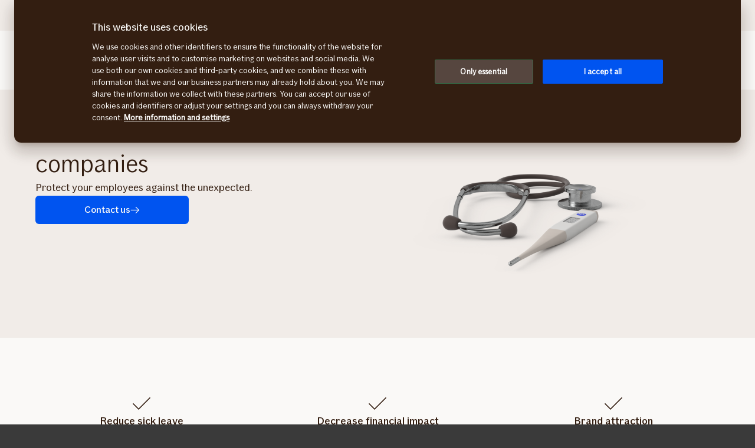

--- FILE ---
content_type: text/html; charset=utf-8
request_url: https://www.if-insurance.com/large-enterprises/insurance-solutions/employee-benefits/employee-benefits-sweden/health-insurance-sweden
body_size: 22164
content:




<!DOCTYPE html>

<!--[if lt IE 7]> <html lang="en" dir="ltr" class="no-js lt-ie9 lt-ie8 lt-ie7"><![endif]-->
<!--[if IE 7]> <html lang="en" dir="ltr" class="no-js lt-ie9 lt-ie8"><![endif]-->
<!--[if IE 8]> <html lang="en" dir="ltr" class="no-js lt-ie9"><![endif]-->
<!--[if gt IE 8]><!-->
<html lang="en" dir="ltr" class="if no-js">
<!--<![endif]-->
<!-- C3:5a17b088-d789-4b4e-883c-754b29e6dca5 -->
<!-- C4:OPPAWN1LDWK0000TC -->

<head>
    
<link rel="preconnect" href="https://v.imgi.no" crossorigin />
<link rel="preconnect" href="https://www.googletagmanager.com" crossorigin="use-credentials" />
<link rel="preconnect" href="https://cdn.cookielaw.org" crossorigin="use-credentials" />
    <meta charset="utf-8" />
    <title>Health insurance Sweden | If</title>
    
    <script type="application/ld+json">
        {"@context":"https://schema.org","@graph":[{"@type":"InsuranceAgency","name":"If P&C Insurance Ltd (publ)","url":"https://www.if-insurance.com","logo":"https://www.if-insurance.com/if-insurance-company-logo.png","description":"Insurances for private and corporate customers. If is the leading property and casualty insurer in the Nordic region, with around 4.6 million customers in the Nordic and Baltic countries.","brand":{"@type":"Brand","name":"If P&C Insurance Ltd (publ)","logo":"https://www.if-insurance.com/if-insurance-company-logo.png"},"address":{"@type":"PostalAddress","streetAddress":"Barks väg 15, Bergshamra, Stockholm, Sweden","addressLocality":"If, 106 80 Stockholm, Sweden","postalCode":"106 80 Stockholm","addressCountry":"Sweden"},"telephone":"+46 771 43 00 00","sameAs":["https://www.linkedin.com/company/ifinsurance/","https://www.if.dk/en/private","https://www.if.fi/en/private-customers","https://www.if.no/en/private","https://www.if.se/privat"]},{"@type":"WebPage","@id":"https://www.if-insurance.com/large-enterprises/insurance-solutions/employee-benefits/employee-benefits-sweden/health-insurance-sweden","name":"Health insurance Sweden | If","url":"https://www.if-insurance.com/large-enterprises/insurance-solutions/employee-benefits/employee-benefits-sweden/health-insurance-sweden","datePublished":"2021-09-06T13:00:58+00:00","dateModified":"2021-09-10T07:41:31+00:00","isPartOf":{"@type":"WebSite","url":"https://www.if-insurance.com"},"publisher":{"@type":"Organization","name":"If P&C Insurance Ltd (publ)","logo":{"@type":"ImageObject","url":"https://www.if-insurance.com/if-insurance-company-logo.png"},"url":"https://www.if-insurance.com"}}]}
    </script>


    <meta name="keywords" content="health insurance, employee benefit" />
    <meta name="description" content="Specialist care when you need it most. The immediate contact with high quality care will help your employees stay healthy and therefore shorten sickness duration." />
    <meta name="robots" content="index, follow" />
    <meta name="viewport" content="width=device-width, initial-scale=1.0" />
    <meta name="format-detection" content="telephone=no">

    
        <link rel="preload" as="image" href="https://v.imgi.no/x6ta7cvc2l-MOODBOARD/980">

    

    

    <link rel="apple-touch-icon" sizes="57x57" href="/static/img/favicons/apple-touch-icon-57x57.png" />
    <link rel="apple-touch-icon" sizes="60x60" href="/static/img/favicons/apple-touch-icon-60x60.png" />
    <link rel="apple-touch-icon" sizes="72x72" href="/static/img/favicons/apple-touch-icon-72x72.png" />
    <link rel="apple-touch-icon" sizes="76x76" href="/static/img/favicons/apple-touch-icon-76x76.png" />
    <link rel="apple-touch-icon" sizes="114x114" href="/static/img/favicons/apple-touch-icon-114x114.png" />
    <link rel="apple-touch-icon" sizes="120x120" href="/static/img/favicons/apple-touch-icon-120x120.png" />
    <link rel="apple-touch-icon" sizes="144x144" href="/static/img/favicons/apple-touch-icon-144x144.png" />
    <link rel="apple-touch-icon" sizes="152x152" href="/static/img/favicons/apple-touch-icon-152x152.png" />
    <link rel="apple-touch-icon" sizes="180x180" href="/static/img/favicons/apple-touch-icon-180x180.png" />
    <link rel="apple-touch-icon" sizes="512x512" href="/static/img/favicons/apple-touch-icon-512x512.png" />
    <link rel="icon" type="image/png" sizes="16x16" href="/static/img/favicons/favicon-16x16.png" />
    <link rel="icon" type="image/png" sizes="32x32" href="/static/img/favicons/favicon-32x32.png" />
    <link rel="icon" type="image/png" sizes="96x96" href="/static/img/favicons/favicon-96x96.png" />
    <link rel="icon" type="image/png" sizes="128x128" href="/static/img/favicons/favicon-128x128.png" />
    <link rel="icon" type="image/png" sizes="196x196" href="/static/img/favicons/favicon-196x196.png" />
    <link rel="icon" type="image/png" sizes="512x512" href="/static/img/favicons/favicon-512x512.png" />
    <link rel="shortcut icon" href="/static/img/favicons/favicon.ico" />
    <meta name="msapplication-square70x70logo" content="/static/img/favicons/mstile-70x70.png" />
    <meta name="msapplication-TileImage" content="/static/img/favicons/mstile-144x144.png" />
    <meta name="msapplication-square150x150logo" content="/static/img/favicons/mstile-150x150.png" />
    <meta name="msapplication-wide310x150logo" content="/static/img/favicons/mstile-310x150.png" />
    <meta name="msapplication-square310x310logo" content="/static/img/favicons/mstile-310x310.png" />
    <meta name="application-name" content="If" />
    <meta name="theme-color" content="#e8e0d9" />
    <meta name="msapplication-TileColor" content="#e8e0d9" />


    <link rel="canonical" href="https://www.if-insurance.com/large-enterprises/insurance-solutions/employee-benefits/employee-benefits-sweden/health-insurance-sweden" />
    <style>

        @media (max-width: 660px) {
            body:not(.nonRWD) .ecmt-content {
                border-top: none;
            }
        }

        @media (min-width: 981px) {
            .ecmt-desktop-hidden {
                display: none !important;
            }
        }

        @media (max-width: 660px) {
            body:not(.nonRWD) .ecmt-mobile-only {
                display: block !important;
            }

            body:not(.nonRWD) .ecmt-mobile-hidden {
                display: none !important;
            }
        }

        @media (min-width: 661px) and (max-width: 980px) {
            body:not(.nonRWD) .ecmt-tablet-hidden {
                display: none !important;
            }
        }

        @media (min-width: 661px) and (max-width: 980px) {
            body:not(.nonRWD) .ecmt-icon-not-tablet.ecmt-iconbefore:before, body:not(.nonRWD) .ecmt-icon-not-tablet.ecmt-icon {
                display: none;
            }
        }

        @media (max-width: 660px) {
            body:not(.nonRWD) .ecmt-icon-not-mobile.ecmt-iconbefore:before, body:not(.nonRWD) .ecmt-icon-not-mobile.ecmt-icon {
                display: none;
            }
        }
    </style>

    <link rel="preload" href="/dynamic/fonts/IfSans-Variable.woff2" as="font" type="font/woff2" crossorigin="anonymous">

    <link rel="stylesheet" href="/dynamic/css/global-css-header.633880919ff511b639bd.css" type="text/css" />
    <link rel="stylesheet" href="/dynamic/css/vendor-css.3e19878d6f34d62c26b6.css" type="text/css" />


        <link rel="stylesheet" href="/dynamic/css/vid-all-css.5c7457ca93501dd13023.css" type="text/css" />
        <link rel="preload" href="/dynamic/css/global-css.19dba5f24749e0ac83e5.css" as="style" onload="this.onload=null;this.rel='stylesheet'">
        <noscript><link rel="stylesheet" href="/dynamic/css/global-css.19dba5f24749e0ac83e5.css"></noscript>
    <link rel="stylesheet" href="/dynamic/css/ids-css.9bfdc6abc5b669306800.css" type="text/css" />
    <link rel="stylesheet" href="/dynamic/css/openpages-css.43ba17168cce26d2993d.css" type="text/css" />
    <link rel="stylesheet" href="/dynamic/css/btx-css.825e0a798b3f7ae79032.css" type="text/css" />

    

    
        <link href="/dynamic/css/openpages-breakpoint-helper-css.134188cbb0e67e5fcab7.css" rel="stylesheet" />

    

    
    <link href="https://js.monitor.azure.com" rel="preconnect" crossorigin="anonymous"/>
    <script type="text/javascript">
        window.appInsightsConnectionString = "InstrumentationKey=abc3fb11-41c6-495c-a5dc-14236b942a50;IngestionEndpoint=https://westeurope-5.in.applicationinsights.azure.com/;LiveEndpoint=https://westeurope.livediagnostics.monitor.azure.com/;ApplicationId=a965c93c-1438-4858-8e25-bc0044aadbaa";
    </script>
<script type="text/javascript">
            !(function (cfg) {
                var cs = window.appInsightsConnectionString;
                if (!cs) { console.error("window.appInsightsConnectionString is not set."); return; }
                cfg.cfg.connectionString = cs;

                function e(){cfg.onInit&&cfg.onInit(n)}var x,w,D,t,E,n,C=window,O=document,b=C.location,q="script",I="ingestionendpoint",L="disableExceptionTracking",j="ai.device.";"instrumentationKey"[x="toLowerCase"](),w="crossOrigin",D="POST",t="appInsightsSDK",E=cfg.name||"appInsights",(cfg.name||C[t])&&(C[t]=E),n=C[E]||function(g){var f=!1,m=!1,h={initialize:!0,queue:[],sv:"8",version:2,config:g};function v(e,t){var n={},i="Browser";function a(e){e=""+e;return 1===e.length?"0"+e:e}return n[j+"id"]=i[x](),n[j+"type"]=i,n["ai.operation.name"]=b&&b.pathname||"_unknown_",n["ai.internal.sdkVersion"]="javascript:snippet_"+(h.sv||h.version),{time:(i=new Date).getUTCFullYear()+"-"+a(1+i.getUTCMonth())+"-"+a(i.getUTCDate())+"T"+a(i.getUTCHours())+":"+a(i.getUTCMinutes())+":"+a(i.getUTCSeconds())+"."+(i.getUTCMilliseconds()/1e3).toFixed(3).slice(2,5)+"Z",iKey:e,name:"Microsoft.ApplicationInsights."+e.replace(/-/g,"")+"."+t,sampleRate:100,tags:n,data:{baseData:{ver:2}},ver:undefined,seq:"1",aiDataContract:undefined}}var n,i,t,a,y=-1,T=0,S=["js.monitor.azure.com","js.cdn.applicationinsights.io","js.cdn.monitor.azure.com","js0.cdn.applicationinsights.io","js0.cdn.monitor.azure.com","js2.cdn.applicationinsights.io","js2.cdn.monitor.azure.com","az416426.vo.msecnd.net"],o=g.url||cfg.src,r=function(){return s(o,null)};function s(d,t){if((n=navigator)&&(~(n=(n.userAgent||"").toLowerCase()).indexOf("msie")||~n.indexOf("trident/"))&&~d.indexOf("ai.3")&&(d=d.replace(/(\/)(ai\.3\.)([^\d]*)$/,function(e,t,n){return t+"ai.2"+n})),!1!==cfg.cr)for(var e=0;e<S.length;e++)if(0<d.indexOf(S[e])){y=e;break}var n,i=function(e){var a,t,n,i,o,r,s,c,u,l;h.queue=[],m||(0<=y&&T+1<S.length?(a=(y+T+1)%S.length,p(d.replace(/^(.*\/\/)([\w\.]*)(\/.*)$/,function(e,t,n,i){return t+S[a]+i})),T+=1):(f=m=!0,s=d,!0!==cfg.dle&&(c=(t=function(){var e,t={},n=g.connectionString;if(n)for(var i=n.split(";"),a=0;a<i.length;a++){var o=i[a].split("=");2===o.length&&(t[o[0][x]()]=o[1])}return t[I]||(e=(n=t.endpointsuffix)?t.location:null,t[I]="https://"+(e?e+".":"")+"dc."+(n||"services.visualstudio.com")),t}()).instrumentationkey||g.instrumentationKey||"",t=(t=(t=t[I])&&"/"===t.slice(-1)?t.slice(0,-1):t)?t+"/v2/track":g.endpointUrl,t=g.userOverrideEndpointUrl||t,(n=[]).push((i="SDK LOAD Failure: Failed to load Application Insights SDK script (See stack for details)",o=s,u=t,(l=(r=v(c,"Exception")).data).baseType="ExceptionData",l.baseData.exceptions=[{typeName:"SDKLoadFailed",message:i.replace(/\./g,"-"),hasFullStack:!1,stack:i+"\nSnippet failed to load ["+o+"] -- Telemetry is disabled\nHelp Link: https://go.microsoft.com/fwlink/?linkid=2128109\nHost: "+(b&&b.pathname||"_unknown_")+"\nEndpoint: "+u,parsedStack:[]}],r)),n.push((l=s,i=t,(u=(o=v(c,"Message")).data).baseType="MessageData",(r=u.baseData).message='AI (Internal): 99 message:"'+("SDK LOAD Failure: Failed to load Application Insights SDK script (See stack for details) ("+l+")").replace(/\"/g,"")+'"',r.properties={endpoint:i},o)),s=n,c=t,JSON&&((u=C.fetch)&&!cfg.useXhr?u(c,{method:D,body:JSON.stringify(s),mode:"cors"}):XMLHttpRequest&&((l=new XMLHttpRequest).open(D,c),l.setRequestHeader("Content-type","application/json"),l.send(JSON.stringify(s)))))))},a=function(e,t){m||setTimeout(function(){!t&&h.core||i()},500),f=!1},p=function(e){var n=O.createElement(q),e=(n.src=e,t&&(n.integrity=t),n.setAttribute("data-ai-name",E),cfg[w]);return!e&&""!==e||"undefined"==n[w]||(n[w]=e),n.onload=a,n.onerror=i,n.onreadystatechange=function(e,t){"loaded"!==n.readyState&&"complete"!==n.readyState||a(0,t)},cfg.ld&&cfg.ld<0?O.getElementsByTagName("head")[0].appendChild(n):setTimeout(function(){O.getElementsByTagName(q)[0].parentNode.appendChild(n)},cfg.ld||0),n};p(d)}cfg.sri&&(n=o.match(/^((http[s]?:\/\/.*\/)\w+(\.\d+){1,5})\.(([\w]+\.){0,2}js)$/))&&6===n.length?(d="".concat(n[1],".integrity.json"),i="@".concat(n[4]),l=window.fetch,t=function(e){if(!e.ext||!e.ext[i]||!e.ext[i].file)throw Error("Error Loading JSON response");var t=e.ext[i].integrity||null;s(o=n[2]+e.ext[i].file,t)},l&&!cfg.useXhr?l(d,{method:"GET",mode:"cors"}).then(function(e){return e.json()["catch"](function(){return{}})}).then(t)["catch"](r):XMLHttpRequest&&((a=new XMLHttpRequest).open("GET",d),a.onreadystatechange=function(){if(a.readyState===XMLHttpRequest.DONE)if(200===a.status)try{t(JSON.parse(a.responseText))}catch(e){r()}else r()},a.send())):o&&r();try{h.cookie=O.cookie}catch(k){}function e(e){for(;e.length;)!function(t){h[t]=function(){var e=arguments;f||h.queue.push(function(){h[t].apply(h,e)})}}(e.pop())}var c,u,l="track",d="TrackPage",p="TrackEvent",l=(e([l+"Event",l+"PageView",l+"Exception",l+"Trace",l+"DependencyData",l+"Metric",l+"PageViewPerformance","start"+d,"stop"+d,"start"+p,"stop"+p,"addTelemetryInitializer","setAuthenticatedUserContext","clearAuthenticatedUserContext","flush"]),h.SeverityLevel={Verbose:0,Information:1,Warning:2,Error:3,Critical:4},(g.extensionConfig||{}).ApplicationInsightsAnalytics||{});return!0!==g[L]&&!0!==l[L]&&(e(["_"+(c="onerror")]),u=C[c],C[c]=function(e,t,n,i,a){var o=u&&u(e,t,n,i,a);return!0!==o&&h["_"+c]({message:e,url:t,lineNumber:n,columnNumber:i,error:a,evt:C.event}),o},g.autoExceptionInstrumented=!0),h}(cfg.cfg),(C[E]=n).queue&&0===n.queue.length?(n.queue.push(e),n.trackPageView({})):e();
            })({
               src: "https://js.monitor.azure.com/scripts/b/ai.3.gbl.min.js",
              // name: "appInsights", // Global SDK Instance name defaults to "appInsights" when not supplied
               ld: 0, // Defines the load delay (in ms) before attempting to load the sdk. -1 = block page load and add to head. (default) = 0ms load after timeout,
              useXhr: true, // Use XHR instead of fetch to report failures (if available),
              dle: true, // Prevent the SDK from reporting load failure log
              crossOrigin: "anonymous", // When supplied this will add the provided value as the cross origin attribute on the script tag
              // onInit: null, // Once the application insights instance has loaded and initialized this callback function will be called with 1 argument -- the sdk instance (DON'T ADD anything to the sdk.queue -- As they won't get called)
              sri: false, // Custom optional value to specify whether fetching the snippet from integrity file and do integrity check
              cfg: { // Application Insights Configuration
                connectionString: "YOUR_CONNECTION_STRING"
            }});
            </script>

    <script src="/static/js/jquery.min.js"></script> 
    <script src="/dynamic/js/global-js.0d19ca8d43ee1c8215ab.js" defer></script>
    <script src="/dynamic/js/ecmt-js.dd4394155771cc400571.js" defer></script>   
    <script src="/dynamic/js/osux-tooltip-js.23acab78ad0797a75fcd.js"></script>




        <link rel="alternate" hreflang="en" href="https://www.if-insurance.com/large-enterprises/insurance-solutions/employee-benefits/employee-benefits-sweden/health-insurance-sweden" />

    
        
            <!-- Start headscripts -->
            <!-- Headerscript rendered within cachetag -->
            
            <!-- End headscripts -->
        

    <meta property="og:type" content="website" />
<meta property="og:url" content="https://www.if-insurance.com/large-enterprises/insurance-solutions/employee-benefits/employee-benefits-sweden/health-insurance-sweden" />
<meta property="og:title" content="Health insurance Sweden | If" />
    <meta property="og:description" content="Specialist care when you need it most. The immediate contact with high quality care will help your employees stay healthy and therefore shorten sickness duration." />
    <meta property="og:image" content="https://v.imgi.no/x6ta7cvc2l-MOODBOARD/2042" />


    
    

    


<!--
       __      _                     __
      / /___  (_)___     __  _______/ /
 __  / / __ \/ / __ \   / / / / ___/ / 
/ /_/ / /_/ / / / / /  / /_/ (__  )_/  
\____/\____/_/_/ /_/   \__,_/____(_)   

We are growing our tech community, want to take the next step in your professional career? Check out all our openings here: www.if.se/joinus 

Not something there for you at the moment? Sign up here to stay in touch with us and we could get back to you as soon as we have something that fits your interest: www.if.se/intouch

--><script type="text/javascript">
var injectScriptAsyncRefInHead = function(lang, domainScript) {
var _script = document.createElement('script');
_script.async = true;
_script.src = "https://cdn.cookielaw.org/scripttemplates/otSDKStub.js"; 
_script.type = "text/javascript";
_script.charset = "UTF-8";

_script.setAttribute("data-language", lang);
_script.setAttribute("data-domain-script", domainScript);

document.head.append(_script);
}

if (location.host === "www.if-insurance.com")
injectScriptAsyncRefInHead("en","b2ea3942-6df0-47f6-809c-055c9b9b0ed8");

if (typeof OptanonWrapper !== 'function') {
    function OptanonWrapper() { }
}
</script>
<style>/* Temporary Bugfix for story #1187523 */
.if.panel.is-expandable.is-open > .op.if.content > div[itemprop="acceptedAnswer"] > div[itemprop="text"] > .op.if.section{
padding-top:0px;
}
.if.panel.is-expandable.is-open > .op.if.content > div[itemprop="acceptedAnswer"] > div[itemprop="text"] > .op.if.section:last-child{
padding-bottom:0px;
}
/* End temporary Bugfix for story #1187523 */

/* Temporary Bugfix for story #1192838 */
.search-result-list-item-link a
{
word-break: break-all;
}
/* End Temporary Bugfix for story #1192838 */

/*  Fix to not get red error borders for radiobuttons on pageload if set to required but no apointed default value is selected.  */
.if.op.radio-button-input:invalid:not([aria-invalid="true"]){
    border:var(--ids-checkbox-input-border) !important;
}</style>
    
    <!-- Google Analytics Start -->
    <script async type="text/javascript">
        dataLayer = [];
        var gaModel = {event:"Page Load",environmentInfo:{country:"undefined",businessArea:"IND",portfolio:"if-insurance.com",partner:null},pageInfo:{pageType:"Product Information Page",pageLanguage:"EN",pageUrl:"https://www.if-insurance.com/large-enterprises/insurance-solutions/employee-benefits/employee-benefits-sweden/health-insurance-sweden",canonicalPageUrl:"https://www.if-insurance.com/large-enterprises/insurance-solutions/employee-benefits/employee-benefits-sweden/health-insurance-sweden",httpStatusCode:"200",category:null,subSubject:null,mainSubject:null,tags:null,step:null,referrer:null},customerInfo:{loggedIn:false,customerId:{id:null,type:null}},processInfo:{name:null,processStep:{mainStep:null,subStep:null}},insuranceInfo:{quoteId:null}};
        var trackingInfoModel = null;
        // Push to datalayery
        if (trackingInfoModel != null) {
            dataLayer.push(trackingInfoModel);
        }
        // Set loggedIn status
        var isLoggedIn = sessionStorage.getItem("op_id_token_claims_obj") != null;
        if (gaModel && gaModel.customerInfo) {
            gaModel.customerInfo.loggedIn = isLoggedIn;
        }

        //Replace nulls with undefined
        const replaceNullWithUndefined = function (obj) {
            obj && obj.constructor === Object && Object.keys(obj).forEach(function (key) {
                if (obj[key] === null) obj[key] = undefined
                if (obj[key]) replaceNullWithUndefined(obj[key])
            });
        }
        replaceNullWithUndefined(gaModel);

        const checkIfOnAFOConfirmationPage = function (gaModelobj) {
            if (typeof gaModelobj !== "undefined") {
                if (typeof gaModelobj.pageInfo !== "undefined") {
                    if (typeof gaModelobj.pageInfo.pageType !== "undefined") {
                        if (gaModelobj.pageInfo.pageType.indexOf("Ask For Offer Confirmation Page") > -1 || gaModelobj.pageInfo.pageType.indexOf("Commercial Light Webshop Confirmation") > -1 || gaModelobj.pageInfo.pageType.indexOf("Commercial OST Webshop Confirmation") > -1) {
                            return true;
                        }
                        else
                            return false;
                    }
                }
            }
        };
        
        function gaModelAddCustomerId(x) {
            if (typeof gaModel !== "undefined") {
                if (typeof gaModel.customerInfo.customerId !== "undefined") {
                    if (x === "") {
                        gaModel.customerInfo.customerId.id = undefined;
                    }
                    else {
                        gaModel.customerInfo.customerId.id = x;
                    }
                    gaModel.customerInfo.customerId.type = "ORG";
                }
            }
        }

        function gaModelAddInsuranceQuoteId(x) {
            if (typeof gaModel !== "undefined") {
                if (typeof gaModel.insuranceInfo !== "undefined") {
                    if (x === "") {
                        gaModel.insuranceInfo.quoteId = "undefined";
                    }
                    else {
                        gaModel.insuranceInfo.quoteId = x;
                    }
                }
            }
        }

        function gaModelAddReferrerUrl(url) {
            if (typeof gaModel !== "undefined") {
                if (typeof gaModel.pageInfo !== "undefined") {
                    if (url !== "") {
                        gaModel.pageInfo.referrer = url;
                    }
                }
            }
        }

        function getCookie(cname) {
            var name = cname + '=';
            var ca = document.cookie.split(';');
            for (var i = 0; i < ca.length; i++) {
                var c = ca[i];
                while (c.charAt(0) == ' ') {
                    c = c.substring(1);
                }
                if (c.indexOf(name) == 0) {
                    return c.substring(name.length, c.length);
                }
            }
            return '';
        }

        let legalNumber = getCookie("galegalnumber");
        if (checkIfOnAFOConfirmationPage(gaModel) && legalNumber !== null && legalNumber !== undefined && legalNumber.length > 0) {
            gaModelAddCustomerId(legalNumber);
        }

        let quoteId = "";
        if (quoteId !== null && quoteId !== undefined && quoteId.length > 0) {
             gaModelAddInsuranceQuoteId(quoteId);
        }

        let referrerUrl = document.referrer;
        if (referrerUrl !== null && referrerUrl !== undefined && referrerUrl.length > 0) {
            gaModelAddReferrerUrl(referrerUrl);
        }

        // Push to datalayer
        dataLayer.push(gaModel);
        
    </script>
    <!-- End Google Analytics -->

    
    <!-- Google Tag Manager -->
        <script>
            (function(w, d, s, l, i) {
                w[l] = w[l] || [];
                w[l].push({
                    'gtm.start':
                        new Date().getTime(),
                    event: 'gtm.js'
                });
                var f = d.getElementsByTagName(s)[0],
                    j = d.createElement(s),
                    dl = l != 'dataLayer' ? '&l=' + l : '';
                j.async = true;
                j.src =
                    '//www.googletagmanager.com/gtm.js?id=' + i + dl;
                f.parentNode.insertBefore(j, f);
            })(window, document, 'script', 'dataLayer', 'GTM-WZ3N9C');
        </script>
    <!-- End Google Tag Manager -->

    
    

</head>

<body itemscope="itemscope" itemtype="http://schema.org/WebPage" class=" if openpages" style="background-color:#faf9f7">
    <div class="if app">
        
        
    <!-- Google Tag Manager (noscript) -->
        <noscript>
            <iframe src="//www.googletagmanager.com/ns.html?id=GTM-WZ3N9C"
                    height="0" width="0" style="display: none; visibility: hidden" title="Google Tag Manager"></iframe>
        </noscript>
    <!-- End Google Tag Manager (noscript) -->


        

        


        <a href="#main-navigation" class="visuallyhidden">Main menu</a>
        <a href="#main" class="visuallyhidden">To main content</a>


        
    <span id="ifparams" style="display: none;"></span>






<header class="if op-header has-hero is-fixed">
    <nav class="if primary" aria-label="(Website) section navigation">
        




<div class="if mobile flex">
    <ul class="if mobile-menu-list " id="main-navigation-mobile">
            <li class="if mobile-menu-item logo-holder">
                <a href="/large-enterprises" class="if logo small" aria-label="Home" title="If start page"></a>
            </li>
            <li class="if mobile-menu-item action-holder">
                <button class="if mobile-menu-action mobile-menu button typography ui x-small"
                aria-expanded="false"
                aria-controls="mobile-search-dropdown"
                >                    
                    <span class="op-font-icon-wrapper size-16">
                        <span class="op-icon-ui-16 op-icon-ui-16-search"></span>
                    </span>
                    Search
                </button>
                <div class="if mobile-dropdown" id="mobile-search-dropdown">
                    <span class="if typography ui large weight-medium">Search</span>
                    <div class="if mobile-search">
                        <form class="if" id="cse-search-box-mobile" action="/large-enterprises/search" method="GET" role="search">
                            <div class="if flex justify-content-end background-beige-100 border-radius-6 align-items-center">
                                <input type="search"
                                id="btx-search-input-mobile"
                                maxlength="60"
                                placeholder="Type your search word"
                                class="if input-field js-if-mobile-search"
                                name="q" />
                                <label for="btx-search-input-mobile"><span class="if axe sr-only">Type your search word</span></label>
                                <button type="submit" class="if icon-button plain quiet medium" aria-label="Search">
                                    <span class="op-font-icon-wrapper size-24">
                                        <span class="op-icon-ui-24 op-icon-ui-24-search" aria-hidden="true"></span>
                                    </span>
                                </button>
                            </div>
                        </form>
                    </div>
                </div>
            </li>


  




        <li class="if mobile-menu-item action-holder login-holder only-login">
            <button type="button" class="if mobile-menu-action mobile-menu button login typography ui x-small" aria-label="Login selector" aria-expanded="false">
                <span class="op-font-icon-wrapper size-16">
                    <span class="op-icon-ui-16 op-icon-ui-16-user"></span>
                </span>
                Log in
            </button>
            <div class="if mobile-dropdown">
                <span class="if typography ui large weight-medium">Log in</span>

                <div class="if flex-column gap-8">                   
                    <ul class="if flex-column gap-8 mb-0">
                            <li class="if pt-8 pb-8">
                                <a href="/large-enterprises/if-login" class="if typography ui large gap-8 flex align-items-center fit-content">
                                    <span class="op-link-text">If Login</span>
                                    <span class="op-font-icon-wrapper size-16">
                                        <span class="op-icon-ui-16 op-icon-ui-16-arrow-link"></span>
                                    </span>
                                </a>
                            </li>
                            <li class="if pt-8 pb-8">
                                <a href="https://ep.if.eu/" class="if typography ui large gap-8 flex align-items-center fit-content">
                                    <span class="op-link-text">My pages for employees</span>
                                    <span class="op-font-icon-wrapper size-16">
                                        <span class="op-icon-ui-16 op-icon-ui-16-arrow-link"></span>
                                    </span>
                                </a>
                            </li>
                    </ul>
                </div>
            </div>
        </li>

        <li class="if mobile-menu-item action-holder mobile-menu-holder">
            <button type="button" class="if mobile-menu-action button mobile-menu-btn typography ui x-small" aria-expanded="false">
                <span class="op-font-icon-wrapper size-16">
                    <span class="op-icon-ui-16 op-icon-ui-16-menu"></span>
                </span>
                Menu
            </button>
            <div class="if mobile-menu-container">
                    <ul class="if tabs small gap-0" role="tablist">
                            <li>
                                <button 
                                id="mobile-menu-tab-1" 
                                class="if tab ba-selection ui typography medium is-selected"
                                role="tab" 
                                aria-selected=true
                                aria-controls="mobile-menu-ba-1"
                                >
                                    Large Enterprises
                                </button>
                            </li>
                            <li>
                                <button 
                                id="mobile-menu-tab-2" 
                                class="if tab ba-selection ui typography medium "
                                role="tab" 
                                aria-selected=false
                                aria-controls="mobile-menu-ba-2"
                                >
                                    About If
                                </button>
                            </li>
                    </ul>
                        <div 
                        id="mobile-menu-ba-1"
                        class="if mobile-menu-tab-panel display-none is-selected"
                        role="tabpanel"
                        aria-labelledby="mobile-menu-tab-1"
                        >

                                <div class="if flex-column gap-16">                                           
                                            <details class="if is-parent">
                                                <summary class="if typography heading small flex-row justify-content-space-between pt-8 pb-8">
                                                    Insurance solutions
                                                    <span class="if expandable-section-arrow">                                                        
                                                        <span class="op-font-icon-wrapper size-32 op-ignore-icon-transform">
                                                            <span class="op-icon-ui-32 op-icon-ui-32-arrow-sm-down"></span>
                                                        </span>
                                                    </span>
                                                </summary>
                                                <div class="if flex-column thirdlevel pt-16">
                                                            <details class="if is-parent">
                                                                <summary class="if flex-row justify-content-space-between align-items-center pt-16 pb-16">
                                                                    <span class="if typography ui large flex gap-16 align-items-center">
                                                                        <span class="op-font-icon-wrapper size-24">
                                                                            <span class="op-icon-product-24 op-icon-product-24-company"></span>
                                                                        </span>
                                                                        Insurance solutions
                                                                    </span>
                                                                    <span class="if expandable-section-arrow">
                                                                        <span class="op-font-icon-wrapper size-32 op-ignore-icon-transform">
                                                                            <span class="op-icon-ui-32 op-icon-ui-32-arrow-sm-down"></span>
                                                                        </span>
                                                                    </span>
                                                                </summary>
                                                                <div class="if flex-column fourthlevel">
                                                                    <ul class="if mb-0">
                                                                            <li class="if pt-16 pb-16"><a href="/large-enterprises/insurance-solutions/risk-management-services" class="if link">Risk Management services</a></li>
                                                                            <li class="if pt-16 pb-16"><a href="/large-enterprises/service-concept/captive-services" class="if link">Captive services</a></li>
                                                                            <li class="if pt-16 pb-16"><a href="/large-enterprises/service-concept/global-insurance-services" class="if link">Global insurance services</a></li>
                                                                    </ul>
                                                                </div>
                                                            </details>
                                                            <details class="if is-parent">
                                                                <summary class="if flex-row justify-content-space-between align-items-center pt-16 pb-16">
                                                                    <span class="if typography ui large flex gap-16 align-items-center">
                                                                        <span class="op-font-icon-wrapper size-24">
                                                                            <span class="op-icon-product-24 op-icon-product-24-marine-cargo"></span>
                                                                        </span>
                                                                        Marine Cargo
                                                                    </span>
                                                                    <span class="if expandable-section-arrow">
                                                                        <span class="op-font-icon-wrapper size-32 op-ignore-icon-transform">
                                                                            <span class="op-icon-ui-32 op-icon-ui-32-arrow-sm-down"></span>
                                                                        </span>
                                                                    </span>
                                                                </summary>
                                                                <div class="if flex-column fourthlevel">
                                                                    <ul class="if mb-0">
                                                                            <li class="if pt-16 pb-16"><a href="/large-enterprises/insurance-solutions/marine-insurances/incoterms-2020" class="if link">Incoterms 2020</a></li>
                                                                            <li class="if pt-16 pb-16"><a href="/large-enterprises/insurance-solutions/marine-insurances/high-risk-areas" class="if link">High risk areas</a></li>
                                                                            <li class="if pt-16 pb-16"><a href="/large-enterprises/insurance-solutions/marine-insurances/cargo-conditions-and-clauses" class="if link">Cargo conditions and clauses</a></li>
                                                                            <li class="if pt-16 pb-16"><a href="/large-enterprises/insurance-solutions/marine-insurances/carriers-and-forwarders-liability-clauses" class="if link">Carriers and forwarders liability clauses</a></li>
                                                                    </ul>
                                                                </div>
                                                            </details>
                                                            <a href="/large-enterprises/insurance-solutions/property-insurances" class="if typography ui large flex gap-16 pt-16 pb-16 align-items-center">
                                                                <span class="op-font-icon-wrapper size-24">
                                                                    <span class="op-icon-product-24 op-icon-product-24-building"></span>
                                                                </span>
                                                                <span class="op-link-text">Property</span>
                                                            </a>
                                                            <a href="/large-enterprises/insurance-solutions/liability-insurances" class="if typography ui large flex gap-16 pt-16 pb-16 align-items-center">
                                                                <span class="op-font-icon-wrapper size-24">
                                                                    <span class="op-icon-product-24 op-icon-product-24-liability"></span>
                                                                </span>
                                                                <span class="op-link-text">Liability</span>
                                                            </a>
                                                            <details class="if is-parent">
                                                                <summary class="if flex-row justify-content-space-between align-items-center pt-16 pb-16">
                                                                    <span class="if typography ui large flex gap-16 align-items-center">
                                                                        <span class="op-font-icon-wrapper size-24">
                                                                            <span class="op-icon-ui-24 op-icon-ui-24-user"></span>
                                                                        </span>
                                                                        Employee Benefits
                                                                    </span>
                                                                    <span class="if expandable-section-arrow">
                                                                        <span class="op-font-icon-wrapper size-32 op-ignore-icon-transform">
                                                                            <span class="op-icon-ui-32 op-icon-ui-32-arrow-sm-down"></span>
                                                                        </span>
                                                                    </span>
                                                                </summary>
                                                                <div class="if flex-column fourthlevel">
                                                                    <ul class="if mb-0">
                                                                            <li class="if pt-16 pb-16"><a href="/large-enterprises/insurance-solutions/employee-benefits/employee-benefits-denmark" class="if link">Employee Benefits Denmark</a></li>
                                                                            <li class="if pt-16 pb-16"><a href="/large-enterprises/insurance-solutions/employee-benefits/employee-benefits-finland" class="if link">Employee Benefits Finland</a></li>
                                                                            <li class="if pt-16 pb-16"><a href="/large-enterprises/insurance-solutions/employee-benefits/employee-benefits-norway" class="if link">Employee Benefits Norway</a></li>
                                                                            <li class="if pt-16 pb-16"><a href="/large-enterprises/insurance-solutions/employee-benefits/employee-benefits-sweden" class="if link">Employee Benefits Sweden</a></li>
                                                                    </ul>
                                                                </div>
                                                            </details>
                                                            <a href="/large-enterprises/insurance-solutions/motor-insurances" class="if typography ui large flex gap-16 pt-16 pb-16 align-items-center">
                                                                <span class="op-font-icon-wrapper size-24">
                                                                    <span class="op-icon-product-24 op-icon-product-24-vehicles"></span>
                                                                </span>
                                                                <span class="op-link-text">Motor</span>
                                                            </a>
                                                </div>
                                            </details>
                                            <a href="/large-enterprises/insight" class="if typography heading small pt-8 pb-8">Insights</a>
                                            <a href="/large-enterprises/in-case-of-loss" class="if typography heading small pt-8 pb-8">In case of loss</a>
                                            <a href="/large-enterprises/contact-large-enterprises" class="if typography heading small pt-8 pb-8">Contact us</a>

                                            <a href="/commercial/select-country" class="if typography heading small pt-8 pb-8 flex gap-8 align-items-center">
                                                <span class="op-link-text">Commercial customers</span>
                                            </a>
                                            <a href="/private/select-country" class="if typography heading small pt-8 pb-8 flex gap-8 align-items-center">
                                                <span class="op-link-text">Private customers</span>
                                            </a>
                                </div>
                                    <div class="if flex-column pt-32 pb-16 pr-8 pl-8 justify-content-end size-h-100p menu-dropdown-login-container">
                                        <button class="if button filled btn-width-100 menu-dropdown-login">Log in</button>
                                    </div>
                        </div>
                        <div 
                        id="mobile-menu-ba-2"
                        class="if mobile-menu-tab-panel display-none "
                        role="tabpanel"
                        aria-labelledby="mobile-menu-tab-2"
                        >

                                <div class="if flex-column gap-16">                                           
                                            <a href="/about-if/about-us" class="if typography heading small pt-8 pb-8">About us</a>
                                            <a href="/about-if/work-at-if" class="if typography heading small pt-8 pb-8">Work at if</a>
                                            <a href="/about-if/sustainability" class="if typography heading small pt-8 pb-8">Sustainability</a>
                                            <a href="/about-if/social-responsibility" class="if typography heading small pt-8 pb-8">Social responsibility</a>
                                            <a href="/about-if/press" class="if typography heading small pt-8 pb-8">Press</a>

                                </div>
                                    <div class="if flex-column pt-32 pb-16 pr-8 pl-8 justify-content-end size-h-100p menu-dropdown-login-container">
                                        <button class="if button filled btn-width-100 menu-dropdown-login">Log in</button>
                                    </div>
                        </div>
            </div>
        </li>
        
            <li class="if hidden-menu-btns">
                <ul class="if flex justify-content-end mb-0">
                    <li class="if mobile-menu-item hidden-menu-btn close-button-holder">
                        <button class="if close-mobile-dropdown icon-button tonal quiet size-32">
                            <span class="if sr-only">Close</span>
                            <span class="op-font-icon-wrapper size-16">
                                <span class="op-icon-ui-16 op-icon-ui-16-cross" aria-hidden="true"></span>
                            </span>
                        </button>
                    </li>
                </ul>      
            </li>
        
    </ul>

</div>
        <div class="if desktop section-content display-none">
            <ul class="if desktop-menu-list flex no-margin">
                        <li class="if desktop-menu-item">
                            <a href="/private/select-country" class="if desktop-menu-action button typography ui medium">Private</a>
                        </li>
                        <li class="if desktop-menu-item">
                            <a href="/commercial/select-country" class="if desktop-menu-action button typography ui medium">Commercial</a>
                        </li>
                        <li class="if desktop-menu-item">
                            <a href="/large-enterprises" class="if desktop-menu-action typography ui medium weight-bold button is-active">Large Enterprises</a>
                        </li>
                        <li class="if desktop-menu-item">
                            <a href="/about-if" class="if desktop-menu-action button typography ui medium">About If</a>
                        </li>





        <li class="if desktop-menu-item login-holder only-login position-relative fit-content">
            <button type="button"
                    class="if desktop-menu-action button filled login typography ui medium"
                    aria-label="Login selector"
                    aria-expanded="false"
                    aria-controls="login-dropdown-list"
                    aria-haspopup="menu">
                Log in
            </button>
            <menu id="login-dropdown-list"
                  class="if dropdown-list flex-column align-right"
                  role="menu">
                <ul class="if dropdown-list-group no-margin pt-16 pb-16"
                    role="group"
                    tabindex="-1">
                        <li class="if" tabindex="-1" role="menuitem"><a href="/large-enterprises/if-login" class="if dropdown-list-item">If Login</a></li>
                        <li class="if" tabindex="-1" role="menuitem"><a href="https://ep.if.eu/" class="if dropdown-list-item">My pages for employees</a></li>
                </ul>
            </menu>
        </li>



            </ul>
        </div>
    </nav>
    
        <nav class="if secondary" aria-label="Main navigation">
            <div class="if desktop section-content flex-row" id="header-nav-bar" style="">
                <ul class="if desktop-menu-list" id="main-navigation">

                        <li class="if desktop-menu-item logo-holder">
                            <a href="/large-enterprises" class="if logo" aria-label="Home" title="If start page"></a>
                        </li>

                                    <li class="if desktop-menu-item is-parent">
                                        <button class="if desktop-menu-action button typography ui medium js-toggle-desktop-gh-menu-item-button-isparent gap-0"
                                                aria-expanded="false"
                                                aria-controls="op-tertiary-menu-0">
                                            Insurance solutions
                                        </button>
                                        <div id="op-tertiary-menu-0"
                                             class="if tertiary"
                                             role="menu"
                                             aria-label="Sub navigation">
                                            <div class="op if section-content flex-row">
                                                <div class="if holder">
                                                    <div class="if flex mb-24 gap-8 align-items-center">
                                                        <a href="" style="text-decoration: none;"><span class="if typography ui medium weight-bold">Insurance categories</span></a>
                                                            <button type="button"
                                                                    id="js-toggle-insurance-sub-categories"
                                                                    class="if toggle-all js-toggle-insurance-sub-categories link"
                                                                    aria-expanded="false"
                                                                    data-showall="Show more"
                                                                    data-showless="Show less">
                                                                Show more
                                                            </button>
                                                    </div>
                                                    <ul class="if if menu-shortcuts two-columns mr-24">
                                                            <li class="if menu-shortcut">
                                                                <a href="/large-enterprises/insurance-solutions" class="if menu-shortcut-link">
                                                                    <span class="op-font-icon-wrapper size-32 op-ignore-icon-transform">
                                                                        <span class="op-icon-product-32 op-icon-product-32-company"></span>
                                                                    </span>
                                                                    <span class="if flex-auto pl-16 op-link-text">Insurance solutions</span>
                                                                    <span class="op-font-icon-wrapper size-32 op-ignore-icon-transform">
                                                                        <span class="op-icon-ui-32 op-icon-ui-32-arrow-sm-right"></span>
                                                                    </span>
                                                                </a>

                                                                    <ul class="menu-shortcuts-subitemlist">
                                                                                <li class="if"><a href="/large-enterprises/insurance-solutions/risk-management-services" class="if">Risk Management services</a></li>
                                                                                <li class="if"><a href="/large-enterprises/service-concept/captive-services" class="if">Captive services</a></li>
                                                                                <li class="if"><a href="/large-enterprises/service-concept/global-insurance-services" class="if">Global insurance services</a></li>
                                                                    </ul>
                                                            </li>
                                                            <li class="if menu-shortcut">
                                                                <a href="/large-enterprises/insurance-solutions/marine-insurances" class="if menu-shortcut-link">
                                                                    <span class="op-font-icon-wrapper size-32 op-ignore-icon-transform">
                                                                        <span class="op-icon-product-32 op-icon-product-32-marine-cargo"></span>
                                                                    </span>
                                                                    <span class="if flex-auto pl-16 op-link-text">Marine Cargo</span>
                                                                    <span class="op-font-icon-wrapper size-32 op-ignore-icon-transform">
                                                                        <span class="op-icon-ui-32 op-icon-ui-32-arrow-sm-right"></span>
                                                                    </span>
                                                                </a>

                                                                    <ul class="menu-shortcuts-subitemlist">
                                                                                <li class="if"><a href="/large-enterprises/insurance-solutions/marine-insurances/incoterms-2020" class="if">Incoterms 2020</a></li>
                                                                                <li class="if"><a href="/large-enterprises/insurance-solutions/marine-insurances/high-risk-areas" class="if">High risk areas</a></li>
                                                                                <li class="if"><a href="/large-enterprises/insurance-solutions/marine-insurances/cargo-conditions-and-clauses" class="if">Cargo conditions and clauses</a></li>
                                                                                <li class="if"><a href="/large-enterprises/insurance-solutions/marine-insurances/carriers-and-forwarders-liability-clauses" class="if">Carriers and forwarders liability clauses</a></li>
                                                                    </ul>
                                                            </li>
                                                            <li class="if menu-shortcut">
                                                                <a href="/large-enterprises/insurance-solutions/property-insurances" class="if menu-shortcut-link">
                                                                    <span class="op-font-icon-wrapper size-32 op-ignore-icon-transform">
                                                                        <span class="op-icon-product-32 op-icon-product-32-building"></span>
                                                                    </span>
                                                                    <span class="if flex-auto pl-16 op-link-text">Property</span>
                                                                    <span class="op-font-icon-wrapper size-32 op-ignore-icon-transform">
                                                                        <span class="op-icon-ui-32 op-icon-ui-32-arrow-sm-right"></span>
                                                                    </span>
                                                                </a>

                                                            </li>
                                                            <li class="if menu-shortcut">
                                                                <a href="/large-enterprises/insurance-solutions/liability-insurances" class="if menu-shortcut-link">
                                                                    <span class="op-font-icon-wrapper size-32 op-ignore-icon-transform">
                                                                        <span class="op-icon-product-32 op-icon-product-32-liability"></span>
                                                                    </span>
                                                                    <span class="if flex-auto pl-16 op-link-text">Liability</span>
                                                                    <span class="op-font-icon-wrapper size-32 op-ignore-icon-transform">
                                                                        <span class="op-icon-ui-32 op-icon-ui-32-arrow-sm-right"></span>
                                                                    </span>
                                                                </a>

                                                            </li>
                                                            <li class="if menu-shortcut">
                                                                <a href="/large-enterprises/insurance-solutions/employee-benefits" class="if menu-shortcut-link">
                                                                    <span class="op-font-icon-wrapper size-32 op-ignore-icon-transform">
                                                                        <span class="op-icon-ui-32 op-icon-ui-32-user"></span>
                                                                    </span>
                                                                    <span class="if flex-auto pl-16 op-link-text">Employee Benefits</span>
                                                                    <span class="op-font-icon-wrapper size-32 op-ignore-icon-transform">
                                                                        <span class="op-icon-ui-32 op-icon-ui-32-arrow-sm-right"></span>
                                                                    </span>
                                                                </a>

                                                                    <ul class="menu-shortcuts-subitemlist">
                                                                                <li class="if"><a href="/large-enterprises/insurance-solutions/employee-benefits/employee-benefits-denmark" class="if">Employee Benefits Denmark</a></li>
                                                                                <li class="if"><a href="/large-enterprises/insurance-solutions/employee-benefits/employee-benefits-finland" class="if">Employee Benefits Finland</a></li>
                                                                                <li class="if"><a href="/large-enterprises/insurance-solutions/employee-benefits/employee-benefits-norway" class="if">Employee Benefits Norway</a></li>
                                                                                <li class="if"><a href="/large-enterprises/insurance-solutions/employee-benefits/employee-benefits-sweden" class="if">Employee Benefits Sweden</a></li>
                                                                    </ul>
                                                            </li>
                                                            <li class="if menu-shortcut">
                                                                <a href="/large-enterprises/insurance-solutions/motor-insurances" class="if menu-shortcut-link">
                                                                    <span class="op-font-icon-wrapper size-32 op-ignore-icon-transform">
                                                                        <span class="op-icon-product-32 op-icon-product-32-vehicles"></span>
                                                                    </span>
                                                                    <span class="if flex-auto pl-16 op-link-text">Motor</span>
                                                                    <span class="op-font-icon-wrapper size-32 op-ignore-icon-transform">
                                                                        <span class="op-icon-ui-32 op-icon-ui-32-arrow-sm-right"></span>
                                                                    </span>
                                                                </a>

                                                            </li>
                                                    </ul>
                                                </div>
                                                <div class="if holder">
                                                        <div class="if showcase">
                                                            <div class="if flex mb-24 gap-8 align-items-center pt-12">
                                                                <span class="if typography ui medium weight-bold"> Popular links </span>
                                                            </div>
                                                            <ul class="if">
                                                                    <li class="if"><a class="if" href="/large-enterprises/insight/risk-consulting-subscriptions">Risk Consulting subscriptions </a></li>
                                                                    <li class="if"><a class="if" href="/large-enterprises/insight/subscriptions">If Insights subscriptions </a></li>
                                                                    <li class="if"><a class="if" href="/large-enterprises/insurance-solutions/digital-learning-hub">If Learning Hub </a></li>
                                                                    <li class="if"><a class="if" href="/large-enterprises/insurance-solutions/risk-management-services">Risk Management services </a></li>
                                                                    <li class="if"><a class="if" href="/large-enterprises/insurance-solutions/marine-insurances/incoterms-2020">Incoterms 2020 </a></li>
                                                            </ul>
                                                        </div>
                                                </div>
                                            </div>
                                        </div>
                                    </li>
                                    <li class="if desktop-menu-item">
                                        <a href="/large-enterprises/insight" class="if flex desktop-menu-action">Insights</a>
                                    </li>
                                    <li class="if desktop-menu-item">
                                        <a href="/large-enterprises/in-case-of-loss" class="if flex desktop-menu-action">In case of loss</a>
                                    </li>
                                    <li class="if desktop-menu-item">
                                        <a href="/large-enterprises/contact-large-enterprises" class="if flex desktop-menu-action">Contact us</a>
                                    </li>
                </ul>
                <ul class="if global-menu-list global">
                        <li class="if global-menu-item">
                            <button class="if global-menu-action search"
                                    aria-expanded="false"
                                    aria-controls="header-search-bar"
                                    id="header-open-search-button">
                                Search
                            </button>
                        </li>
                </ul>
            </div>
            <div class="if desktop section-content flex" id="header-search-bar" style="display:none;" aria-hidden="true">
                    <div class="if desktop-search justify-content-end gap-12">
                        <form class="if input-field-container" role="search" id="cse-search-box-desktop" action="/large-enterprises/search" method="GET" style="max-width:640px;">
                            <label for="btx-search-input" class="if axe sr-only">Type your search word</label>
                            <input class="if op input-field medium js-if-desktop-search"
                                   id="btx-search-input"
                                   maxlength="60"
                                   name="q"
                                   placeholder="Type your search word"
                                   type="text"
                                   aria-controls="search-results"
                                   autocomplete="off" />
                            <div class="if input-field-addon interactive">
                                <button type="submit" id="icon-button-plain-quiet-x-small" class="if icon-button plain quiet x-small" aria-label="Search">
                                    <span class="op-font-icon-wrapper size-24">
                                        <span class="op-icon-ui-24 op-icon-ui-24-search"></span>
                                    </span>
                                </button>
                            </div>
                        </form>
                        <button type="button"
                                id="header-close-search-button"
                                class="if button text icon-left font-wght-400"
                                aria-label="Close search"
                                aria-controls="header-search-bar"
                                aria-expanded="false">
                            <span class="op-font-icon-wrapper size-24">
                                <span class="op-icon-ui-24 op-icon-ui-24-cross" aria-hidden="true"></span>
                            </span>
                            Close search
                        </button>
                    </div>
                <ul class="if desktop-menu-list position-absolute">
                        <li class="if desktop-menu-item logo-holder">
                            <a href="/large-enterprises" class="if logo" aria-label="Home" title="If start page"></a>
                        </li>
                </ul>
            </div>
        </nav>
    
</header>        






<main class="if main ecmt-content" role="main" id="main">
    <div class="op-bg-overlay"></div>
    










        <section id="hero" class="if hero op-simple-hero-block  no-glass-bg">
            <div class="op if section-content  op-hero-glass-content">
                <div class="if pt-24  pb-40 op-sd-pb-64">
                    <div class="if flex-column gap-24 op-sd-gap-40 ">
    <nav aria-label="Breadcrumbs" class="if  display-none md-flex op-breadcrumbs">
        <ol id="breadcrumb" class="if breadcrumbs size-w-100p" itemscope itemtype="http://schema.org/BreadcrumbList">
                    <li class="if breadcrumbs-item" itemprop="itemListElement" itemscope itemtype="http://schema.org/ListItem">
                        <a class="if breadcrumb medium is-link" href="/large-enterprises" itemprop="item">
                            <span itemprop="name">Large Enterprises</span>
                        </a>
                        <span class="op-font-icon-wrapper size-24">
                            <span class="op-icon-ui-24 op-icon-ui-24-arrow-sm-right" aria-hidden="true"></span>
                        </span>
                        <meta itemprop="position" content="1" />
                    </li>
                    <li class="if breadcrumbs-item" itemprop="itemListElement" itemscope itemtype="http://schema.org/ListItem">
                        <a class="if breadcrumb medium is-link" href="/large-enterprises/insurance-solutions" itemprop="item">
                            <span itemprop="name">Insurance solutions</span>
                        </a>
                        <span class="op-font-icon-wrapper size-24">
                            <span class="op-icon-ui-24 op-icon-ui-24-arrow-sm-right" aria-hidden="true"></span>
                        </span>
                        <meta itemprop="position" content="2" />
                    </li>
                    <li class="if breadcrumbs-item" itemprop="itemListElement" itemscope itemtype="http://schema.org/ListItem">
                        <a class="if breadcrumb medium is-link" href="/large-enterprises/insurance-solutions/employee-benefits" itemprop="item">
                            <span itemprop="name">Employee Benefits</span>
                        </a>
                        <span class="op-font-icon-wrapper size-24">
                            <span class="op-icon-ui-24 op-icon-ui-24-arrow-sm-right" aria-hidden="true"></span>
                        </span>
                        <meta itemprop="position" content="3" />
                    </li>
                    <li class="if breadcrumbs-item" itemprop="itemListElement" itemscope itemtype="http://schema.org/ListItem">
                        <a class="if breadcrumb medium is-link" href="/large-enterprises/insurance-solutions/employee-benefits/employee-benefits-sweden" itemprop="item">
                            <span itemprop="name">Employee Benefits Sweden</span>
                        </a>
                        <span class="op-font-icon-wrapper size-24">
                            <span class="op-icon-ui-24 op-icon-ui-24-arrow-sm-right" aria-hidden="true"></span>
                        </span>
                        <meta itemprop="position" content="4" />
                    </li>
                    <li class="if breadcrumbs-item" itemprop="itemListElement" itemscope itemtype="http://schema.org/ListItem">
                        <span aria-current="page" class="if breadcrumb medium" itemprop="name">Health insurance Sweden</span>
                        <meta itemprop="position" content="5" />
                    </li>
        </ol>
    </nav>   


    <nav aria-label="Breadcrumbs" class="if md-display-none">
        <ol id="mobile-breadcrumbs" class="if breadcrumbs mobile" itemscope itemtype="http://schema.org/BreadcrumbList">
                <li class="if breadcrumbs-item min-w-48">
                    <button type="button" 
                        class="if icon-button plain quiet medium breadcrumbs-btn" 
                        aria-controls="breadcrumb-dropdown"
                        aria-expanded="false"
                        aria-label="Expand breadcrumbs"
                    >
                        <span class="op-font-icon-wrapper size-24">
                            <span class="op-icon-ui-24 op-icon-ui-24-more-horizontal-filled" aria-hidden="true"></span>
                        </span>
                    </button>
                    
                    <menu id="breadcrumb-dropdown"
                          class="if dropdown-list"
                          role="menu"
                          aria-hidden="true">
                            <li class="if breadcrumbs-item gap-8" role="menuitem" itemprop="itemListElement" itemscope itemtype="http://schema.org/ListItem" >

                                <a class="if breadcrumb medium is-link" itemprop="item" href="/large-enterprises">
                                    <span itemprop="name">Large Enterprises</span>
                                </a>
                                <meta itemprop="position" content="1" />
                            </li>
                            <li class="if breadcrumbs-item gap-8" role="menuitem" itemprop="itemListElement" itemscope itemtype="http://schema.org/ListItem" >
                                    <span class="op-font-icon-wrapper size-24">
                                        <span class="op-icon-ui-24 op-icon-ui-24-arrow-sm-right" aria-hidden="true"></span>
                                    </span>

                                <a class="if breadcrumb medium is-link" itemprop="item" href="/large-enterprises/insurance-solutions">
                                    <span itemprop="name">Insurance solutions</span>
                                </a>
                                <meta itemprop="position" content="2" />
                            </li>
                            <li class="if breadcrumbs-item gap-8" role="menuitem" itemprop="itemListElement" itemscope itemtype="http://schema.org/ListItem" style=padding-left:32px;>
                                    <span class="op-font-icon-wrapper size-24">
                                        <span class="op-icon-ui-24 op-icon-ui-24-arrow-sm-right" aria-hidden="true"></span>
                                    </span>

                                <a class="if breadcrumb medium is-link" itemprop="item" href="/large-enterprises/insurance-solutions/employee-benefits">
                                    <span itemprop="name">Employee Benefits</span>
                                </a>
                                <meta itemprop="position" content="3" />
                            </li>
                    </menu>
                    <span class="op-font-icon-wrapper size-24">
                        <span class="op-icon-ui-24 op-icon-ui-24-arrow-sm-right" aria-hidden="true"></span>
                    </span>
                </li>     
                <li class="if breadcrumbs-item" itemprop="itemListElement" itemscope itemtype="http://schema.org/ListItem">
                    <a class="if breadcrumb medium is-link" itemprop="item" href="/large-enterprises/insurance-solutions/employee-benefits/employee-benefits-sweden">
                        <span itemprop="name">Employee Benefits Sweden</span>
                    </a>
                    <span class="op-font-icon-wrapper size-24">
                        <span class="op-icon-ui-24 op-icon-ui-24-arrow-sm-right" aria-hidden="true"></span>
                    </span>
                    <meta itemprop="position" content="4" /> 
                </li>
                <li class="if breadcrumbs-item" itemprop="itemListElement" itemscope itemtype="http://schema.org/ListItem">
                    <span aria-current="page" class="if breadcrumb medium" itemprop="name">Health insurance Sweden</span>
                    <meta itemprop="position" content="5" />
                </li>
        </ol>
    </nav>
                        <div class="if flex-column-reverse op-sd-flex-row size-w-100p gap-40 op-sd-gap-64 " style="align-items:flex-start">
                                <div class="if flex-column gap-24 size-w-100p op-editorial-text-container op-sd-size-w-50p-simplehero">
                                    <h1 class="op-responsive-heading if typography heading x-large">Health insurance for Swedish companies</h1>
                                    




<p class="op-responsive-paragraph if typography paragraph large">Protect your employees against the unexpected.</p> 

    <div class="if op-cta flex-column md-flex-row gap-16 md-gap-24">
            <a href="/large-enterprises/contact-large-enterprises/contact-form-sweden" target="_self" class="if button filled op-cta-btn-responsive-width">
                Contact us
                <span class="op-font-icon-wrapper size-16 op-ignore-icon-transform">
                    <span class="op-icon-ui-16 op-icon-ui-16-arrow-right"></span>
                </span>
            </a>


    </div>
                                </div>
                                    <div class="if flex-column size-w-100p op-sd-size-w-50p-simplehero op-simplehero-img-wrapper  op-aspect-ratio-simplehero">
                                        <img loading="eager" class="if object-fit-cover size-w-100p" style="height:100%"  alt="" src="https://v.imgi.no/x6ta7cvc2l-MOODBOARD/980">
                                    </div>
                            
                        </div>
                    </div>
                </div>
            </div>
        </section>

    

        <section class="op if section   section-padding-bottom-less"  id=7b74c9c95e074304aca002a68a918cd8>
            <div class="op if section-content">

                <ul class="op-quick-facts if pt-none op-sd-pt-32 pb-none op-sd-pb-64"><li id="1240e15429e7449688284dd175582701" class="op-quick-fact if flex-row op-sd-flex-column align-items-left op-sd-align-items-center gap-16 op-sd-gap-2">
    <div class="op-quick-fact-check-responsive-icon"></div>
    <div class="if flex-column gap-12 align-items-left op-sd-align-items-center">
    <span class="op if typography heading xx-small">Reduce sick leave</span>
    <p class="if">Your employees will gain fast access to top specialists.</p>
    </div>
</li>


<li id="9f4343116f5346c3a2ad14ea2e7670f9" class="op-quick-fact if flex-row op-sd-flex-column align-items-left op-sd-align-items-center gap-16 op-sd-gap-2">
    <div class="op-quick-fact-check-responsive-icon"></div>
    <div class="if flex-column gap-12 align-items-left op-sd-align-items-center">
    <span class="op if typography heading xx-small">Decrease financial impact</span>
    <p class="if">The company and the employee will benefit from shorter sick leave.</p>
    </div>
</li>


<li id="656f056b98b5464f8619ad1fb5f8377b" class="op-quick-fact if flex-row op-sd-flex-column align-items-left op-sd-align-items-center gap-16 op-sd-gap-2">
    <div class="op-quick-fact-check-responsive-icon"></div>
    <div class="if flex-column gap-12 align-items-left op-sd-align-items-center">
    <span class="op if typography heading xx-small">Brand attraction</span>
    <p class="if">Valued benefits will motivate your current staff and attract new employees. </p>
    </div>
</li>
</ul>
            </div>
        </section>





        <section class="op if section text-container-block light  section-padding-top-none section-padding-bottom-less "  id=f2d7f8caa1394349ab7c2a92f6f2d17b>
            <div class="op if section-content" style="">

                <div class="op-editorial-text-container">
                    <h2 class="if typography heading op-responsive-heading large">Specialist care when you need it most</h2>
                    <p class="op-responsive-paragraph if typography paragraph x-large">The waiting times to specialist care varies greatly between Swedish municipalities. </p>




                        <div class="if text layout columns">
                                <div class="column-one">

<div class="op-editorial-text-container"><p>The norm within the public health care system is that the waiting times for specialist care is about 100 days. On the contrary, within the insurance, the average waiting time for  a first visit to a specialist is  normally within 3 days.</p>
<p>Ensuring immediate contact with high quality care will help your employees stay healthy and therefore shorten sickness duration.</p></div>                                </div>
                                <figure class="if">




        <img class="if image size-w-100p"
             loading="lazy"
             src="https://v.imgi.no/jsdul7c2az-CONTENT/940"
             srcset="https://v.imgi.no/jsdul7c2az-CONTENT/300 300w, https://v.imgi.no/jsdul7c2az-CONTENT/320 320w, https://v.imgi.no/jsdul7c2az-CONTENT/360 360w, https://v.imgi.no/jsdul7c2az-CONTENT/610 610w, https://v.imgi.no/jsdul7c2az-CONTENT/670 670w, https://v.imgi.no/jsdul7c2az-CONTENT/890 890w, https://v.imgi.no/jsdul7c2az-CONTENT/940 940w"
             sizes="(max-width: 300px) 300px, (max-width: 320px) 320px, (max-width: 360px) 360px, (max-width: 610px) 610px, (max-width: 670px) 670px, (max-width: 890px) 890px, 940px"
             >

                                    

                                </figure>

                        </div>


                </div>

            </div>
        </section>




        <section class="op if section text-container-block light  section-padding-top-none section-padding-bottom-less "  id=ef0089414d364799a9ff64149740eda4>
            <div class="op if section-content" style="">

                <div class="op-editorial-text-container">
                    <h2 class="if typography heading op-responsive-heading large">Our claims handling gets a mark of 9/10</h2>
                    



                        <div class="op if section-content">
                            <div>
<div class="op-editorial-text-container"><p>We hire experienced nurses who will help guide you through your medical needs. You can contact us by phone, chat or e-mail.</p>
<p><a href="https://www.if.se/privat/vid-skada/personskador/vardhjalpen" title="Vårdhjälpen in Swedish" target="_blank" rel="noopener">To the health navigator</a></p></div>
                            </div>
                        </div>



                </div>

            </div>
        </section>




        <section class="op if section text-container-block dark  "  id=7e5598161b3f46768476c06056bfca9e>
            <div class="op if section-content" style="">

                <div class="op-editorial-text-container">
                    
                    


<div class="boxed-content op-editorial-text-container light"><p><b>Further reading</b></p>
<p>Here you can read more about the <a href="https://www.if.se/en/commercial/business-insurance/person-insurance/health-insurance" title="about healt insurance in Sweden" target="_blank" rel="noopener">details of the insurance </a></p></div>



                </div>

            </div>
        </section>




    



</main>
<style>
</style>



        




        <footer class="if pt-64 background-beige-400 op-global-footer-wrapper">
            <div class="op if section-content gap-40 ">
                        <a class="if logo small" href="/large-enterprises" aria-label="Home" title="If start page"></a>

                    <div class="if flex-row pb-64 op-global-footer-responsive-auto-grid">
                            


    <nav class="if flex-column gap-16" id="644705e6b93243068c48de402dd2cc3d">
        <h4 class="if typography ui medium weight-medium">Insurance solutions</h4>
        <ul class="if flex-column gap-4">
                    <li class="if">
                        <a class="op if link standalone icon" href="/large-enterprises/insurance-solutions/property-insurances">
                            <span class="op-link-text">Property insurances</span>
                            <span class="op-font-icon-wrapper size-16">
                                <span class="op-icon-ui-16 op-icon-ui-16-arrow-sm-right"></span>
                            </span>
                        </a>
                    </li>
                    <li class="if">
                        <a class="op if link standalone icon" href="/large-enterprises/insurance-solutions/liability-insurances">
                            <span class="op-link-text">Liability insurances</span>
                            <span class="op-font-icon-wrapper size-16">
                                <span class="op-icon-ui-16 op-icon-ui-16-arrow-sm-right"></span>
                            </span>
                        </a>
                    </li>
                    <li class="if">
                        <a class="op if link standalone icon" href="/large-enterprises/insurance-solutions/marine-insurances">
                            <span class="op-link-text">Marine insurances</span>
                            <span class="op-font-icon-wrapper size-16">
                                <span class="op-icon-ui-16 op-icon-ui-16-arrow-sm-right"></span>
                            </span>
                        </a>
                    </li>
                    <li class="if">
                        <a class="op if link standalone icon" href="/large-enterprises/insurance-solutions/employee-benefits">
                            <span class="op-link-text">Employee Benefits</span>
                            <span class="op-font-icon-wrapper size-16">
                                <span class="op-icon-ui-16 op-icon-ui-16-arrow-sm-right"></span>
                            </span>
                        </a>
                    </li>
                    <li class="if">
                        <a class="op if link standalone icon" href="/large-enterprises/insurance-solutions/motor-insurances">
                            <span class="op-link-text">Motor insurances</span>
                            <span class="op-font-icon-wrapper size-16">
                                <span class="op-icon-ui-16 op-icon-ui-16-arrow-sm-right"></span>
                            </span>
                        </a>
                    </li>
                    <li class="if">
                        <a class="op if link standalone icon" href="/large-enterprises/service-concept/global-insurance-services">
                            <span class="op-link-text">Global insurance services</span>
                            <span class="op-font-icon-wrapper size-16">
                                <span class="op-icon-ui-16 op-icon-ui-16-arrow-sm-right"></span>
                            </span>
                        </a>
                    </li>
                    <li class="if">
                        <a class="op if link standalone icon" href="/large-enterprises/service-concept/captive-services">
                            <span class="op-link-text">Captive services</span>
                            <span class="op-font-icon-wrapper size-16">
                                <span class="op-icon-ui-16 op-icon-ui-16-arrow-sm-right"></span>
                            </span>
                        </a>
                    </li>
        </ul>
    </nav>

                            


    <nav class="if flex-column gap-16" id="9a4693ad4c6c467288c88aabbb2aebb4">
        <h4 class="if typography ui medium weight-medium">Understand risk</h4>
        <ul class="if flex-column gap-4">
                    <li class="if">
                        <a class="op if link standalone icon" href="/large-enterprises/insight">
                            <span class="op-link-text">Insight</span>
                            <span class="op-font-icon-wrapper size-16">
                                <span class="op-icon-ui-16 op-icon-ui-16-arrow-sm-right"></span>
                            </span>
                        </a>
                    </li>
                    <li class="if">
                        <a class="op if link standalone icon" href="/large-enterprises/insurance-solutions/risk-management-services">
                            <span class="op-link-text">Risk Management services</span>
                            <span class="op-font-icon-wrapper size-16">
                                <span class="op-icon-ui-16 op-icon-ui-16-arrow-sm-right"></span>
                            </span>
                        </a>
                    </li>
                    <li class="if">
                        <a class="op if link standalone icon" href="/large-enterprises/insurance-solutions/risk-management-services/property-and-business-interruption-info-sheets">
                            <span class="op-link-text">Property and BI info sheets</span>
                            <span class="op-font-icon-wrapper size-16">
                                <span class="op-icon-ui-16 op-icon-ui-16-arrow-sm-right"></span>
                            </span>
                        </a>
                    </li>
                    <li class="if">
                        <a class="op if link standalone icon" href="/large-enterprises/insurance-solutions/risk-management-services/hotwork-permit-forms">
                            <span class="op-link-text">Hotwork permit forms</span>
                            <span class="op-font-icon-wrapper size-16">
                                <span class="op-icon-ui-16 op-icon-ui-16-arrow-sm-right"></span>
                            </span>
                        </a>
                    </li>
                    <li class="if">
                        <a class="op if link standalone icon" href="/large-enterprises/insurance-solutions/risk-management-services/impairment-notification">
                            <span class="op-link-text">Impairment notification</span>
                            <span class="op-font-icon-wrapper size-16">
                                <span class="op-icon-ui-16 op-icon-ui-16-arrow-sm-right"></span>
                            </span>
                        </a>
                    </li>
                    <li class="if">
                        <a class="op if link standalone icon" href="/large-enterprises/insurance-solutions/risk-management-services/cargo-and-shipping-hazard-info">
                            <span class="op-link-text">Cargo and Shipping hazard info</span>
                            <span class="op-font-icon-wrapper size-16">
                                <span class="op-icon-ui-16 op-icon-ui-16-arrow-sm-right"></span>
                            </span>
                        </a>
                    </li>
                    <li class="if">
                        <a class="op if link standalone icon" href="/large-enterprises/insurance-solutions/risk-management-services/towing-information">
                            <span class="op-link-text">Towing information</span>
                            <span class="op-font-icon-wrapper size-16">
                                <span class="op-icon-ui-16 op-icon-ui-16-arrow-sm-right"></span>
                            </span>
                        </a>
                    </li>
        </ul>
    </nav>

                            


    <nav class="if flex-column gap-16" id="e808f23110f246d48bb603cad8b0c1aa">
        <h4 class="if typography ui medium weight-medium">Contact us</h4>
        <ul class="if flex-column gap-4">
                    <li class="if">
                        <a class="op if link standalone icon" href="/large-enterprises/in-case-of-loss" title="report claim">
                            <span class="op-link-text">In case of loss</span>
                            <span class="op-font-icon-wrapper size-16">
                                <span class="op-icon-ui-16 op-icon-ui-16-arrow-sm-right"></span>
                            </span>
                        </a>
                    </li>
                    <li class="if">
                        <a class="op if link standalone icon" href="/large-enterprises/if-login" title="online service">
                            <span class="op-link-text">If Login</span>
                            <span class="op-font-icon-wrapper size-16">
                                <span class="op-icon-ui-16 op-icon-ui-16-arrow-sm-right"></span>
                            </span>
                        </a>
                    </li>
                    <li class="if">
                        <a class="op if link standalone icon" href="/large-enterprises/contact-large-enterprises">
                            <span class="op-link-text">Contact us</span>
                            <span class="op-font-icon-wrapper size-16">
                                <span class="op-icon-ui-16 op-icon-ui-16-arrow-sm-right"></span>
                            </span>
                        </a>
                    </li>
                    <li class="if">
                        <a class="op if link standalone icon" href="/large-enterprises/insight/risk-consulting-subscriptions" title="Subsribe to Risk Consulting">
                            <span class="op-link-text">Subscribe to Risk Consulting</span>
                            <span class="op-font-icon-wrapper size-16">
                                <span class="op-icon-ui-16 op-icon-ui-16-arrow-sm-right"></span>
                            </span>
                        </a>
                    </li>
                    <li class="if">
                        <a class="op if link standalone icon" href="/large-enterprises/insight/subscriptions" title="Subsribe to If Insights">
                            <span class="op-link-text">Subscribe to If Insights</span>
                            <span class="op-font-icon-wrapper size-16">
                                <span class="op-icon-ui-16 op-icon-ui-16-arrow-sm-right"></span>
                            </span>
                        </a>
                    </li>
                    <li class="if">
                        <a class="op if link standalone icon" href="/large-enterprises/contact-large-enterprises/digital-services">
                            <span class="op-link-text">Digital services</span>
                            <span class="op-font-icon-wrapper size-16">
                                <span class="op-icon-ui-16 op-icon-ui-16-arrow-sm-right"></span>
                            </span>
                        </a>
                    </li>
        </ul>
    </nav>

                            


    <nav class="if flex-column gap-16" id="c471b1b743744c159b091c5442161ed0">
        <h4 class="if typography ui medium weight-medium">About If</h4>
        <ul class="if flex-column gap-4">
                    <li class="if">
                        <a class="op if link standalone icon" href="/about-if/about-us/facts-about-if" title="facts">
                            <span class="op-link-text">Facts about If</span>
                            <span class="op-font-icon-wrapper size-16">
                                <span class="op-icon-ui-16 op-icon-ui-16-arrow-sm-right"></span>
                            </span>
                        </a>
                    </li>
                    <li class="if">
                        <a class="op if link standalone icon" href="/about-if/about-us/financial-information" title="Finance">
                            <span class="op-link-text">Financial information</span>
                            <span class="op-font-icon-wrapper size-16">
                                <span class="op-icon-ui-16 op-icon-ui-16-arrow-sm-right"></span>
                            </span>
                        </a>
                    </li>
                    <li class="if">
                        <a class="op if link standalone icon" href="/about-if/about-us/foreign-account-tax-compliance-act" title="fatca">
                            <span class="op-link-text">Foreign account tax compliance act</span>
                            <span class="op-font-icon-wrapper size-16">
                                <span class="op-icon-ui-16 op-icon-ui-16-arrow-sm-right"></span>
                            </span>
                        </a>
                    </li>
                    <li class="if">
                        <a class="op if link standalone icon" href="https://www.sampo.com/investors/sampo-as-an-investment/ratings/" target="_blank" title="sampo.com">
                            <span class="op-link-text">Ratings (Sampo Group pages)</span>
                            <span class="op-font-icon-wrapper size-16">
                                <span class="op-icon-ui-16 op-icon-ui-16-arrow-sm-right"></span>
                            </span>
                        </a>
                    </li>
                    <li class="if">
                        <a class="op if link standalone icon" href="/about-if/press" title="newsroom and contact info">
                            <span class="op-link-text">Press and media contacts</span>
                            <span class="op-font-icon-wrapper size-16">
                                <span class="op-icon-ui-16 op-icon-ui-16-arrow-sm-right"></span>
                            </span>
                        </a>
                    </li>
                    <li class="if">
                        <a class="op if link standalone icon" href="/about-if/sustainability">
                            <span class="op-link-text">Sustainability</span>
                            <span class="op-font-icon-wrapper size-16">
                                <span class="op-icon-ui-16 op-icon-ui-16-arrow-sm-right"></span>
                            </span>
                        </a>
                    </li>
                    <li class="if">
                        <a class="op if link standalone icon" href="/about-if/social-responsibility" title="information about if in the society">
                            <span class="op-link-text">Social responsibility</span>
                            <span class="op-font-icon-wrapper size-16">
                                <span class="op-icon-ui-16 op-icon-ui-16-arrow-sm-right"></span>
                            </span>
                        </a>
                    </li>
                    <li class="if">
                        <a class="op if link standalone icon" href="/about-if/work-at-if" title="career opportunities">
                            <span class="op-link-text">Work at If</span>
                            <span class="op-font-icon-wrapper size-16">
                                <span class="op-icon-ui-16 op-icon-ui-16-arrow-sm-right"></span>
                            </span>
                        </a>
                    </li>
        </ul>
    </nav>

                        </div>


            </div>
            <div class="if background-beige-200 pt-16">
                <div class="op if section-content">
                    <div class="if flex-column md-flex-row md-flex-wrap md-justify-content-space-between gap-24">
                        



<ul class="if flex-column md-flex-row gap-24 md-gap-48">
            <li class="if grid-container justify-items-center md-justify-items-left">
                <a href="https://www.if.dk/en/private" class="op if link standalone icon">
                    <span class="op-link-text">If Skadeforsikring DK</span>
                    <span class="op-font-icon-wrapper size-16">
                        <span class="if op-icon-ui-16 op-icon-ui-16-open-in-new"></span>
                    </span>
                </a>
            </li>
            <li class="if grid-container justify-items-center md-justify-items-left">
                <a href="https://www.if.fi/en/private-customers" class="op if link standalone icon">
                    <span class="op-link-text">If Vahinkovakuutus FI</span>
                    <span class="op-font-icon-wrapper size-16">
                        <span class="if op-icon-ui-16 op-icon-ui-16-open-in-new"></span>
                    </span>
                </a>
            </li>
            <li class="if grid-container justify-items-center md-justify-items-left">
                <a href="https://www.if.no/en/private" class="op if link standalone icon">
                    <span class="op-link-text">If Skadeforsikring NO</span>
                    <span class="op-font-icon-wrapper size-16">
                        <span class="if op-icon-ui-16 op-icon-ui-16-open-in-new"></span>
                    </span>
                </a>
            </li>
            <li class="if grid-container justify-items-center md-justify-items-left">
                <a href="https://www.if.se/privat" class="op if link standalone icon">
                    <span class="op-link-text">If Skadef&#xF6;rs&#xE4;kring SE</span>
                    <span class="op-font-icon-wrapper size-16">
                        <span class="if op-icon-ui-16 op-icon-ui-16-open-in-new"></span>
                    </span>
                </a>
            </li>
</ul>

                        



    <ul class="if flex-column md-flex-row gap-24 md-gap-48">
                    <li class="if grid-container justify-items-center md-justify-items-left">
                        <a href="/about-the-website/cookies" class="op if link standalone icon">Cookies</a>
                    </li>
                    <li class="if grid-container justify-items-center md-justify-items-left">
                        <a href="/about-the-website/handling-of-personal-data" title="information about handling personal data" class="op if link standalone icon">Privacy</a>
                    </li>
                    <li class="if grid-container justify-items-center md-justify-items-left">
                        <a href="https://www.if.fi/en/accessibility" class="op if link standalone icon">Accessibility Statement</a>
                    </li>
    </ul>



                    </div>
                    <div class="if flex-column md-flex-row md-flex-wrap md-justify-content-space-between gap-24 pb-16">
                        


    <ul class="if flex-row justify-content-center flex-wrap gap-32">
            <li class="if">
                    <a href="https://www.linkedin.com/company/ifinsurance/" target="_blank" title="LinkedIn" class="if link standalone quiet">
                        <span class="if axe sr-only">linkedin</span>
                        <span class="op-font-icon-wrapper size-24 op-ignore-icon-transform">
                            <span class="op-icon-social-24 op-icon-social-24-linkedin" aria-hidden="true"></span>
                        </span>
                    </a>
            </li>
    </ul>   

                            <span class="if typography ui quiet flex justify-content-center" style="text-align:center">© If P&C Insurance Ltd (publ) Org.nr 516401-8102</span>
                    </div>
                </div>
            </div>
        </footer>


        

        <script defer="defer" src="/Util/Find/epi-util/find.js"></script>
<script>
document.addEventListener('DOMContentLoaded',function(){if(typeof FindApi === 'function'){var api = new FindApi();api.setApplicationUrl('/');api.setServiceApiBaseUrl('/find_v2/');api.processEventFromCurrentUri();api.bindWindowEvents();api.bindAClickEvent();api.sendBufferedEvents();}})
</script>


            
                <!-- Headerscript rendered within cachetag -->
                
            

        
        
        <!-- C:639052495476686182 -->

    </div>

</body>
</html>


--- FILE ---
content_type: text/css
request_url: https://www.if-insurance.com/dynamic/css/vendor-css.3e19878d6f34d62c26b6.css
body_size: 4241
content:
@charset "UTF-8";:root{--openpages-background-darker-beige:#e8e0d9;--openpages-background-dark-beige:#f1ece8;--openpages-background-medium-beige:#f6f3f0;--openpages-background-light-beige:#faf9f7;--openpages-background-dark-blue:#0054f0;--openpages-background-light-blue:#e1e9f6;--openpages-border-color-dark-beige:#6e625e4d;--openpages-border-color-light-beige:#faf9f7;--openpages-link-color-default:#0054f0;--openpages-link-color-inverted:#faf9f7;--openpages-text-color-default:#331e11;--openpages-text-color-inverted:#faf9f7}.background-color-light,.background-color-primary,.if.section.light,div.if.section.light{background-color:#faf9f7;background-color:var(--openpages-background-light-beige)}.background-color-medium,.if.section.medium{background-color:#f6f3f0;background-color:var(--openpages-background-medium-beige)}.background-color-dark,.if.section.dark{background-color:#f1ece8;background-color:var(--openpages-background-dark-beige)}.background-color-darker,.if.section.darker{background-color:#e8e0d9;background-color:var(--openpages-background-darker-beige)}.background-color-blue,.productpage .if.section.blue{background-color:#e1e9f6;background-color:var(--openpages-background-light-blue)}.background-color-editorial,.ecmt-content.background-color-editorial,.if.hero.background-color-editorial,.if.section.background-color-editorial{background-color:#f6f3f0;background-color:var(--openpages-background-medium-beige)}.highcharts-hr hr{all:initial}.highcharts-title{color:#331e11!important;font-size:1.5rem!important;font-weight:64!important}.highcharts-subtitle{fill:#331e11!important;font-size:1rem!important;font-weight:82!important}.highcharts-menu-item{color:#331e11!important}.highcharts-menu-item:hover{background:#335cad!important;color:#fff!important}.highcharts-axis-line{stroke:#d6cec8!important}.highcharts-data-table table{--ids-table-position:relative;--ids-table-width:100%;--ids-table-max-width:100%;--ids-table-margin:0;--ids-table-padding:0;--ids-table-border-collapse:collapse;--ids-table-box-shadow:none;--ids-table-table-layout:fixed;--ids-table-text-align:left;--ids-table-background-color:transparent;--ids-table-filled-background-color:var(--system-palette-bg-default-400);--ids-table-row-border-bottom:var(--system-border-width-thin) solid var(--system-border-disabled);--ids-table-row-margin:0;--ids-table-striped-row-background-color:rgba(110,98,94,.1);--ids-table-cell-background-color:transparent;--ids-table-cell-margin:0;--ids-table-cell-text-color:var(--system-text-default-default);--ids-table-cell-font-family:var(--system-typography-font-family,Arial,sans-serif);--ids-table-cell-font-size:var(--system-typography-ui-font-size-medium);--ids-table-cell-letter-spacing:normal;--ids-table-cell-line-height:var(--system-typography-ui-line-height-medium);--ids-table-cell-font-variation-settings:var(--system-typography-ui-font-variation-settings-regular);--ids-table-cell-font-weight:var(--system-typography-ui-font-weight-regular);--ids-table-cell-strong-font-variation-settings:var(--system-typography-ui-font-variation-settings-semi-bold);--ids-table-cell-strong-font-weight:var(--system-typography-ui-font-weight-semi-bold);--ids-table-cell-low-density-padding:1.5rem 1rem;--ids-table-cell-padding:1rem;--ids-table-cell-high-density-padding:0.5rem 1rem;background-color:transparent;background-color:var(--ids-table-background-color);border-collapse:collapse;border-collapse:var(--ids-table-border-collapse);box-shadow:none;box-shadow:var(--ids-table-box-shadow);font-variation-settings:var(--system-typography-ui-font-variation-settings-regular);font-variation-settings:var(--ids-table-cell-font-variation-settings);font-weight:var(--system-typography-ui-font-weight-regular);font-weight:var(--ids-table-cell-font-weight);margin:0;margin:var(--ids-table-margin);margin-bottom:var(--ids-size-24);max-width:100%;max-width:var(--ids-table-max-width);padding:0;padding:var(--ids-table-padding);position:relative;position:var(--ids-table-position);table-layout:fixed;table-layout:var(--ids-table-table-layout);text-align:left;text-align:var(--ids-table-text-align);width:100%;width:var(--ids-table-width)}.highcharts-data-table table caption.highcharts-table-caption{color:#331e11!important;font-size:1.5rem!important;font-weight:64!important;padding-bottom:var(--ids-size-24);text-align:left}.highcharts-data-table table thead{background-color:var(--ids-table-filled-background-color)}.highcharts-data-table table thead tr th{font-variation-settings:var(--ids-table-cell-strong-font-variation-settings);font-weight:var(--ids-table-cell-strong-font-weight)}.highcharts-data-table table td,.highcharts-data-table table th{color:var(--ids-table-cell-text-color);font-family:var(--ids-table-cell-font-family);font-size:var(--ids-table-cell-font-size);font-variation-settings:var(--ids-table-cell-font-variation-settings);font-weight:var(--ids-table-cell-font-weight);letter-spacing:var(--ids-table-cell-letter-spacing);line-height:var(--ids-table-cell-line-height);margin:var(--ids-table-cell-margin);padding:var(--ids-table-cell-padding)}.highcharts-data-table table tr{border-bottom:var(--ids-table-row-border-bottom);box-sizing:border-box;margin:var(--ids-table-row-margin)}.highcharts-data-table table tbody tr:nth-child(2n){background-color:var(--ids-table-striped-row-background-color)}.pie-chart-color .highcharts-color-0{fill:#87c7ba;stroke:#87c7ba}.pie-chart-color .highcharts-color-1{fill:#fcc74f;stroke:#fcc74f}.pie-chart-color .highcharts-color-2{fill:#ff8569;stroke:#ff8569}.pie-chart-color .highcharts-color-3{fill:#4cb0d3;stroke:#4cb0d3}.pie-chart-color .highcharts-color-4{fill:#b08759;stroke:#b08759}.pie-chart-color .highcharts-color-5{fill:#805c5c;stroke:#805c5c}.pie-chart-color .highcharts-color-6{fill:#e2dfde;stroke:#e2dfde}.pie-chart-color .highcharts-color-7{fill:#c5c0be;stroke:#c5c0be}.pie-chart-color .highcharts-color-8{fill:#a8a09e;stroke:#a8a09e}.pie-chart-color .highcharts-color-9{fill:#8b817e;stroke:#8b817e}.pie-chart-highlight-color .highcharts-color-0{fill:#0054f0;stroke:#0054f0}.pie-chart-highlight-color .highcharts-color-1{fill:#e8e0d9;stroke:#e8e0d9}

/*!
 * Pikaday
 * Copyright � 2014 David Bushell | BSD & MIT license | https://dbushell.com/
 */.pika-single{background:#fff;border:1px solid;border-color:#ccc #ccc #bbb;color:#333;display:block;font-family:Helvetica Neue,Helvetica,Arial,sans-serif;position:relative;z-index:9999}.pika-single:after,.pika-single:before{content:" ";display:table}.pika-single:after{clear:both}.pika-single.is-hidden{display:none}.pika-single.is-bound{box-shadow:0 5px 15px -5px rgba(0,0,0,.5);position:absolute}.pika-lendar{float:left;margin:8px;width:240px}.pika-title{position:relative;text-align:center}.pika-label{background-color:#fff;display:inline-block;font-size:14px;font-weight:700;line-height:20px;margin:0;overflow:hidden;padding:5px 3px;position:relative;z-index:9999}.pika-title select{cursor:pointer;left:0;margin:0;opacity:0;position:absolute;top:5px;z-index:9998}.pika-next,.pika-prev{background-color:transparent;background-position:50%;background-repeat:no-repeat;background-size:75% 75%;border:0;cursor:pointer;display:block;height:30px;opacity:.5;outline:none;overflow:hidden;padding:0;position:relative;text-indent:20px;white-space:nowrap;width:20px}.pika-next:hover,.pika-prev:hover{opacity:1}.is-rtl .pika-next,.pika-prev{background-image:url([data-uri]);float:left}.is-rtl .pika-prev,.pika-next{background-image:url([data-uri]);float:right}.pika-next.is-disabled,.pika-prev.is-disabled{cursor:default;opacity:.2}.pika-select{display:inline-block}.pika-table{border:0;border-collapse:collapse;border-spacing:0;width:100%}.pika-table td,.pika-table th{padding:0;width:14.285714285714286%}.pika-table th{color:#999;font-size:12px;font-weight:700;line-height:25px;text-align:center}.pika-button{background:#f5f5f5;border:0;box-sizing:border-box;-moz-box-sizing:border-box;color:#666;cursor:pointer;display:block;font-size:12px;height:auto;line-height:15px;margin:0;outline:none;padding:5px;text-align:right;width:100%}.pika-week{color:#999;font-size:11px}.is-today .pika-button{color:#3af;font-weight:700}.has-event .pika-button,.is-selected .pika-button{background:#3af;border-radius:3px;box-shadow:inset 0 1px 3px #178fe5;color:#fff;font-weight:700}.has-event .pika-button{background:#005da9;box-shadow:inset 0 1px 3px #0076c9}.is-disabled .pika-button,.is-inrange .pika-button{background:#d5e9f7}.is-startrange .pika-button{background:#6cb31d;border-radius:3px;box-shadow:none;color:#fff}.is-endrange .pika-button{background:#3af;border-radius:3px;box-shadow:none;color:#fff}.is-disabled .pika-button{color:#999;cursor:default;opacity:.3;pointer-events:none}.is-outside-current-month .pika-button{color:#999;opacity:.3}.is-selection-disabled{cursor:default;pointer-events:none}.pika-button:hover,.pika-row.pick-whole-week:hover .pika-button{background:#ff8000;border-radius:3px;box-shadow:none;color:#fff}.pika-table abbr{border-bottom:none;cursor:help}.hubspot-form-theme .hubspot-waiting-msg,.hubspot-form-theme .submitted-message{text-align:center}.hubspot-form-theme .hs-form fieldset{max-width:none!important}.hubspot-form-theme .hs-form fieldset.form-columns-1 .input,.hubspot-form-theme .hs-form fieldset.form-columns-2 .input,.hubspot-form-theme .hs-form fieldset.form-columns-3 .input{margin-right:0!important}.hubspot-form-theme .hs-form fieldset.form-columns-1 .hs-input{width:100%!important}.hubspot-form-theme .hs-form fieldset.form-columns-2 .hs-form-field{float:none!important;width:50%!important}.hubspot-form-theme .hs-form fieldset.form-columns-3 .hs-form-field{float:none;width:33.33%!important}@media(max-width:980px){.hubspot-form-theme .hs-form fieldset.form-columns-3 .hs-form-field{width:50%!important}}.hubspot-form-theme .hs-form-field>label{display:none}.hubspot-form-theme .hs-form-field{display:inline-block;margin:0 0 10px;position:relative;width:100%}.hubspot-form-theme .hs-form-field:not(.hs_marketing_consent):not(.hs_competition_consent):not(.hs-form-booleancheckbox) .hs-error-msgs{bottom:5px;display:block;height:14px;list-style:none;margin:0;position:absolute;right:0;width:100%}.hubspot-form-theme .hs-form-field:not(.hs_marketing_consent):not(.hs_competition_consent):not(.hs-form-booleancheckbox) .hs-error-msgs li{background-color:#d63d3d;-webkit-border-bottom-left-radius:3px;border-bottom-left-radius:3px;-webkit-border-bottom-right-radius:3px;border-bottom-right-radius:3px;color:#fff;font-weight:400;line-height:1em;margin:0 5px}.hubspot-form-theme .hs-form-field .hs-error-msgs label{display:inline-block;font-size:11px;font-weight:400;line-height:1em;padding:0 15px}.hubspot-form-theme .hs-form-field .hs-error-msgs label a{color:#fff}.hubspot-form-theme .hs-richtext,.hubspot-form-theme .input{padding:5px}.hubspot-form-theme .input input[type=email],.hubspot-form-theme .input input[type=number],.hubspot-form-theme .input input[type=tel],.hubspot-form-theme .input input[type=text],.hubspot-form-theme .input select,.hubspot-form-theme .input textarea{-webkit-appearance:none;background-color:#fff;border:1px solid #d9d9d9;-webkit-border-radius:3px;border-radius:3px;-webkit-box-sizing:border-box;-moz-box-sizing:border-box;box-sizing:border-box;color:#000;display:block;font-size:1em;font-variation-settings:"wght" 78;height:45px;line-height:20px;margin:0;max-width:100%;padding:10px 15px;-webkit-transition:all .2s ease-in;-o-transition:all .2s ease-in;transition:all .2s ease-in;width:100%!important}.hubspot-form-theme .input textarea{height:135px}.hubspot-form-theme legend{display:none!important}.hubspot-form-theme .input input[type=email]:focus,.hubspot-form-theme .input input[type=number]:focus,.hubspot-form-theme .input input[type=tel]:focus,.hubspot-form-theme .input input[type=text]:focus,.hubspot-form-theme .input select:focus,.hubspot-form-theme .input textarea:focus{border-color:#000;outline:none}.hubspot-form-theme .input input[type=email].error,.hubspot-form-theme .input input[type=number].error,.hubspot-form-theme .input input[type=tel].error,.hubspot-form-theme .input input[type=text].error,.hubspot-form-theme .input select.error,.hubspot-form-theme .input textarea.error{border-color:#d63d3d}.hubspot-form-theme .hs_competition_consent .inputs-list,.hubspot-form-theme .hs_marketing_consent .inputs-list,.hubspot-form-theme .inputs-list{list-style:none;margin:0;padding:0}.hubspot-form-theme .hs-form-booleancheckbox input{left:-9999px;position:absolute}.hubspot-form-theme .hs-form-required{display:none}.hubspot-form-theme .hs-form-booleancheckbox input+span:not(.hs-form-required){display:block;padding-left:25px}.hubspot-form-theme .hs-form-booleancheckbox input+span:not(.hs-form-required):before{background-color:#f4f4f4;border:1px solid #333;content:"";height:14px;left:4px;position:absolute;top:9px;width:14px}.hubspot-form-theme .hs-form-booleancheckbox input:checked+span:not(.hs-form-required):after{border:solid #333;border-radius:0 3px 0 0;border-width:0 3px 3px 0;content:"";height:10px;left:10px;position:absolute;top:9px;transform:rotate(45deg);width:4px}.hubspot-form-theme .hs_recaptcha .input{bottom:-79px;position:absolute}.hubspot-form-theme .hs_submit{text-align:right}.hubspot-form-theme input[type=submit]{align-items:center;background-clip:border-box;background-color:transparent;background-color:var(--ids-button-primary-background-color);border:var(--ids-button-border);border-color:var(--ids-button-primary-border-color);border-radius:var(--ids-button-border-radius);box-shadow:var(--ids-button-primary-box-shadow);color:var(--ids-button-color-normal);color:#faf9f7;cursor:pointer;display:inline-flex;flex-grow:0;flex-shrink:0;font-size:var(--ids-button-font-size);height:var(--ids-button-height-default);justify-content:center;line-height:var(--ids-button-line-height);margin:0;margin-bottom:var(--ids-button-spacing-stack-media-query-base);max-width:var(--ids-button-max-width-media-query-base);padding:var(--ids-button-spacing-inset-vertical) var(--ids-button-spacing-inset-horizontal);position:relative;text-align:center;text-decoration:none;transition:all .2s cubic-bezier(.4,0,.2,1);user-select:none;white-space:nowrap;width:var(--ids-button-width-media-query-base);z-index:0}.hubspot-form-theme input[type=submit]:hover{color:#faf9f7}.hubspot-form-theme .hs_competition_consent .hs-error-msgs label,.hubspot-form-theme .hs_marketing_consent .hs-error-msgs label{background:#d63d3d;color:#fff;margin-left:5px;padding:5px}.hs-form-radio{margin-bottom:10px}.hs-form-radio input{left:-9999px;position:absolute}.hs-form-radio label{cursor:pointer;padding-left:25px;position:relative}.hs-form-radio [type=radio]+span:before{background-color:#f4f4f4;border:1px solid #333;border-radius:50%;content:"";height:14px;left:0;position:absolute;top:2px;width:14px}.hs-form-radio [type=radio]:checked+span:after{background-color:#333;border-radius:50%;content:"";height:8px;left:4px;position:absolute;top:6px;width:8px}@media (max-width:660px){.hubspot-form-theme .hs-form fieldset.form-columns-2 .hs-form-field,.hubspot-form-theme .hs-form fieldset.form-columns-3 .hs-form-field{width:100%!important}.hubspot-form-theme .hs_recaptcha .input{bottom:0;position:relative}.hubspot-form-theme .hs_recaptcha{left:-17px}}

--- FILE ---
content_type: text/javascript
request_url: https://www.if-insurance.com/dynamic/js/global-js.0d19ca8d43ee1c8215ab.js
body_size: 55540
content:
(()=>{var l={157(l,u,p){var h=p(7087),m=Math.max,v=Math.min;l.exports=function(l,u){return(l=h(l))<0?m(l+u,0):v(l,u)}},341(l,u,p){"use strict";var h=p(5411),m=p(4228),v=p(9190),g=p(8828),b=p(1485),w=p(2535),E=p(9600),A=p(9448),_=Math.min,O=[].push,P="split",C="length",T="lastIndex",$=4294967295,q=!A(function(){RegExp($,"y")});p(9228)("split",2,function(l,u,p,A){var B;return B="c"=="abbc"[P](/(b)*/)[1]||4!="test"[P](/(?:)/,-1)[C]||2!="ab"[P](/(?:ab)*/)[C]||4!="."[P](/(.?)(.?)/)[C]||"."[P](/()()/)[C]>1||""[P](/.?/)[C]?function(l,u){var m=String(this);if(void 0===l&&0===u)return[];if(!h(l))return p.call(m,l,u);for(var v,g,b,w=[],A=(l.ignoreCase?"i":"")+(l.multiline?"m":"")+(l.unicode?"u":"")+(l.sticky?"y":""),_=0,P=void 0===u?$:u>>>0,q=new RegExp(l.source,A+"g");(v=E.call(q,m))&&!((g=q[T])>_&&(w.push(m.slice(_,v.index)),v[C]>1&&v.index<m[C]&&O.apply(w,v.slice(1)),b=v[0][C],_=g,w[C]>=P));)q[T]===v.index&&q[T]++;return _===m[C]?!b&&q.test("")||w.push(""):w.push(m.slice(_)),w[C]>P?w.slice(0,P):w}:"0"[P](void 0,0)[C]?function(l,u){return void 0===l&&0===u?[]:p.call(this,l,u)}:p,[function split(p,h){var m=l(this),v=null==p?void 0:p[u];return void 0!==v?v.call(p,m,h):B.call(String(m),p,h)},function(l,u){var h=A(B,l,this,u,B!==p);if(h.done)return h.value;var E=m(l),O=String(this),P=v(E,RegExp),C=E.unicode,T=(E.ignoreCase?"i":"")+(E.multiline?"m":"")+(E.unicode?"u":"")+(q?"y":"g"),j=new P(q?E:"^(?:"+E.source+")",T),U=void 0===u?$:u>>>0;if(0===U)return[];if(0===O.length)return null===w(j,O)?[O]:[];for(var W=0,K=0,G=[];K<O.length;){j.lastIndex=q?K:0;var J,X=w(j,q?O:O.slice(K));if(null===X||(J=_(b(j.lastIndex+(q?0:K)),O.length))===W)K=g(O,K,C);else{if(G.push(O.slice(W,K)),G.length===U)return G;for(var Y=1;Y<=X.length-1;Y++)if(G.push(X[Y]),G.length===U)return G;K=W=J}}return G.push(O.slice(W)),G}]})},387(l,u,p){"use strict";p(3504),p(5853);!function(){function resetAriaExpanded(l){var u=document.querySelectorAll('.if.op-header .if.desktop [aria-expanded="true"]');Array.prototype.slice.call(u).forEach(function(u){u!==l&&u.setAttribute("aria-expanded","false")})}var l=document.querySelectorAll(".if.op-header");if(null!=l){Array.prototype.slice.call(l).forEach(function(l){var u="",p="",h=document.getElementById("js-toggle-insurance-sub-categories");if(null!=h){var m=h.getAttribute("data-showall");if(null!=m&&""!==m)u=m;var v=h.getAttribute("data-showless");if(null!=v&&""!==v)p=v}var g=l.querySelectorAll(".if.secondary .if.desktop-menu-list > li.is-parent > .if.desktop-menu-action"),b=l.querySelectorAll(".js-toggle-insurance-sub-categories"),w=l.querySelectorAll(".if.desktop-menu-item .if.login"),E=l.querySelectorAll(".if.desktop-menu-item .if.change-language"),A=l.querySelectorAll(".if.desktop-menu-item .if.mypages");Array.prototype.slice.call(E).forEach(function(l){var u=l.parentElement,p=u.querySelector(".if.dropdown-list"),h=u.querySelector(".if.dropdown-list > ul.if");l.addEventListener("click",function(m){resetAriaExpanded(l),u.classList.toggle("is-open"),p.classList.toggle("is-open"),h.classList.toggle("is-open");var v=u.classList.contains("is-open");l.setAttribute("aria-expanded",v)})}),Array.prototype.slice.call(A).forEach(function(l){var u=l.parentElement,p=u.querySelector(".if.dropdown-list"),h=u.querySelector(".if.dropdown-list > ul.if");l.addEventListener("click",function(m){resetAriaExpanded(l);var v=u.classList.toggle("is-open");p.classList.toggle("is-open"),h.classList.toggle("is-open"),l.setAttribute("aria-expanded",v)})}),Array.prototype.slice.call(w).forEach(function(l){var u=l.parentElement,p=u.querySelector(".if.dropdown-list"),h=u.querySelector(".if.dropdown-list > ul.if");l.addEventListener("click",function(m){var v,g,b,w,E,A,_,O,P;(resetAriaExpanded(l),null!=u&&null!==(v=u.classList)&&void 0!==v&&v.contains("is-open")&&null!=p&&null!==(g=p.classList)&&void 0!==g&&g.contains("is-open")&&null!=h&&null!==(b=h.classList)&&void 0!==b&&b.contains("is-open"))?(null==u||null===(w=u.classList)||void 0===w||w.remove("is-open"),null==p||null===(E=p.classList)||void 0===E||E.remove("is-open"),null==h||null===(A=h.classList)||void 0===A||A.remove("is-open")):(null==u||null===(_=u.classList)||void 0===_||_.add("is-open"),null==p||null===(O=p.classList)||void 0===O||O.add("is-open"),null==h||null===(P=h.classList)||void 0===P||P.add("is-open"));var C=u.classList.contains("is-open");l.setAttribute("aria-expanded",C)})}),Array.prototype.slice.call(b).forEach(function(l){l&&l.addEventListener("click",function(h){resetAriaExpanded(l);var m=h.target.closest(".if.desktop-menu-item").querySelector(".if.menu-shortcuts");if(m){var v=m.querySelectorAll(".menu-shortcuts-subitemlist");m.classList.contains("is-open")?(l.textContent=u,m.classList.remove("is-open"),l.setAttribute("aria-expanded","false")):(m.classList.add("is-open"),l.textContent=p,l.setAttribute("aria-expanded","true")),Array.prototype.slice.call(v).forEach(function(l){l.classList.toggle("is-open")})}})}),Array.prototype.slice.call(g).forEach(function(l){l.addEventListener("click",function(p){resetAriaExpanded(l);var h=l.parentElement,m=h.querySelector(".tertiary"),v=h.querySelector(".if.menu-shortcuts");if(Array.prototype.slice.call(g).forEach(function(u){u!==l&&u.setAttribute("aria-expanded","false")}),h.classList.contains("is-open")){if(l.setAttribute("aria-expanded","false"),h.classList.remove("is-open"),m.classList.remove("is-open"),v&&v.classList.contains("is-open")){var b=v.querySelectorAll(".menu-shortcuts-subitemlist");v.classList.remove("is-open");var w=document.getElementById("js-toggle-insurance-sub-categories");w&&(w.innerHTML=u),b&&b.forEach(function(l){l.classList.contains("is-open")&&l.classList.remove("is-open")})}}else l.setAttribute("aria-expanded","true"),h.classList.add("is-open"),m.classList.add("is-open")})})});var u=function handleClickOutsideFilterGroups(l){var u=l.target.closest(".if.desktop-menu-item");try{if(u.contains(l.target)){var p=document.querySelector(".js-toggle-insurance-sub-categories"),h=document.querySelectorAll(".js-toggle-desktop-gh-menu-item-button-isparent,.js-toggle-mh-menu-item-button-isparent");document.querySelectorAll(".if.desktop-menu-item").forEach(function(m){Array.prototype.slice.call(h).forEach(function(h){if(u!=m&&!u.contains(p)||l.target==h&&!m.contains(h)){m.classList.remove("is-open"),m.querySelectorAll(".if.is-open").forEach(function(l){return l.classList.remove("is-open")}),m.querySelectorAll(".if.tertiary.is-open").forEach(function(l){return l.classList.remove("is-open")});var v="";if(null!=p){var g=p.getAttribute("data-showall");null!=g&&""!==g&&(v=g)}var b=document.querySelector(".if.desktop-menu-item .if.menu-shortcuts"),w=null==b?void 0:b.querySelectorAll(".menu-shortcuts-subitemlist");b&&b.classList.contains("is-open")&&(p.textContent=v,b.classList.remove("is-open"),w&&Array.prototype.slice.call(w).forEach(function(l){l.classList.toggle("is-open")}))}})})}else u.querySelectorAll(".dropdown-list.is-open").forEach(function(l){return l.classList.remove("is-open")}),u.querySelectorAll(".if.tertiary.is-open").forEach(function(l){return l.classList.remove("is-open")}),u.classList.remove("is-open");resetAriaExpanded(l.target)}catch(l){document.querySelectorAll(".if.desktop-menu-item").forEach(function(l){l.classList.remove("is-open"),l.querySelectorAll(".if.is-open").forEach(function(l){return l.classList.remove("is-open")}),l.querySelectorAll(".if.tertiary.is-open").forEach(function(l){return l.classList.remove("is-open")});var u=document.querySelector(".js-toggle-insurance-sub-categories"),p="";if(null!=u){var h=u.getAttribute("data-showall");null!=h&&""!==h&&(p=h)}var m=document.querySelector(".if.desktop-menu-item .if.menu-shortcuts"),v=null==m?void 0:m.querySelectorAll(".menu-shortcuts-subitemlist");m&&m.classList.contains("is-open")&&(u.textContent=p,m.classList.remove("is-open"),v&&Array.prototype.slice.call(v).forEach(function(l){l.classList.toggle("is-open")}))}),resetAriaExpanded()}};document.querySelector(".if.desktop-menu-item")&&function initClickOutsideFilterGroupsEvent(){document.addEventListener("click",u)}()}window.addEventListener("keydown",function(l){if(9===l.keyCode){var u=document.querySelectorAll(".visuallyhidden");null!=u&&Array.prototype.slice.call(u).forEach(function(l){l.classList.add("focusable")})}})}()},489(l,u,p){var h=p(7967).f,m=Function.prototype,v=/^\s*function ([^ (]*)/,g="name";g in m||p(1763)&&h(m,g,{configurable:!0,get:function(){try{return(""+this).match(v)[1]}catch(l){return""}}})},627(l,u,p){var h=p(7917),m=p(8270),v=p(766)("IE_PROTO"),g=Object.prototype;l.exports=Object.getPrototypeOf||function(l){return l=m(l),h(l,v)?l[v]:"function"==typeof l.constructor&&l instanceof l.constructor?l.constructor.prototype:l instanceof Object?g:null}},762(l,u,p){var h=p(4848),m=p(7574)("iterator"),v=p(906);l.exports=p(6094).getIteratorMethod=function(l){if(null!=l)return l[m]||l["@@iterator"]||v[h(l)]}},766(l,u,p){var h=p(4556)("keys"),m=p(4415);l.exports=function(l){return h[l]||(h[l]=m(l))}},906(l){l.exports={}},1060(l,u){u.f=Object.getOwnPropertySymbols},1091(){!function(l){const toggleExpandableBlock=l=>{const u=l.classList.contains("is-expanded"),p=l.parentElement.querySelector(".if.disclosure-card + .if.section.expandable");if(p){const h=l.parentElement,m=l.closest(".if.section"),v=l.getBoundingClientRect();if(u)l.classList.remove("is-expanded"),p.classList.remove("is-expanded"),p.style.top=null,p.style.left=null,m.style.height=null,document.querySelectorAll(".if.section.hidden.fake").forEach(l=>{l.remove()});else{document.querySelectorAll(".if.section.hidden.fake").forEach(l=>{l.remove()});const u=document.createElement("section");u.classList.add("if"),u.classList.add("section"),u.classList.add("hidden"),u.classList.add("fake"),m.insertAdjacentElement("afterend",u),document.querySelectorAll(".if.disclosure-card.is-expanded").forEach(l=>{l.classList.remove("is-expanded"),l.closest(".if.section").style.height=null}),document.querySelectorAll(".if.section.expandable.is-expanded").forEach(l=>{l.classList.remove("is-expanded"),l.style.top=null,l.style.left=null}),p.classList.add("is-expanded"),l.classList.add("is-expanded");p.getBoundingClientRect();const g=h.getBoundingClientRect().left,b=m.getBoundingClientRect(),w=document.querySelector("body").getBoundingClientRect(),E=b.width>=w.width?w.width:b.width,A=b.width>=w.width?g:g-b.left;Object.assign(p.style,{width:`${E}px`,top:`${v.height+31}px`,left:`-${A}px`}),Object.assign(m.style,{height:`calc(${b.height}px - 2pt)`})}}};document.querySelectorAll(".if.disclosure-card").forEach(l=>{document.querySelectorAll(".if.section.hidden.fake").forEach(l=>{l.remove()}),l.removeEventListener("click",()=>{toggleExpandableBlock(l)}),l.addEventListener("click",()=>{toggleExpandableBlock(l)})});var u="disclosure-",TabList=function(p){if(!(this instanceof TabList))return new TabList(this);l.extend(this,{obj:l(p),tabs:l("."+u+"tab-item",p),active:void 0});return this.init()};TabList.prototype={addEventListener:function(l,u,p){var h=this,m="string"==typeof u?u:"";(u="object"==typeof u?u:this.obj).on(l,m,function(l){return p.call(h,l,this)})},removeEventListener:function(l,u,p){var h="string"==typeof u?u:"";(u="object"==typeof u?u:this.obj).off(l,h)},init:function(){var l=this;this.tabs.each(function(u,p){new Tab(p,l)}),this.active?this.active.activate():this.tabs.first().trigger("activate-tab")}};var Tab=function(u,p){if(!(this instanceof Tab))return new Tab(this);l.extend(this,{obj:l(u),link:l(">button",u),TabPanel:void 0,isactive:!1,Tablist:p});return this.init()};Tab.prototype={aria:function(){},click:function(l){return l&&l.preventDefault(),this.activate(),!1},activate:function(){this.TabPanel&&(this.Tablist.active&&this.Tablist.tabs.trigger("inactivate-tab"),this.obj.addClass(u+"tab-item-active"),this.TabPanel.activate(),this.Tablist.active=this),this.link.attr("data-inactive")&&l(this.link.attr("data-inactive")).addClass("inactive")},inactivate:function(){this.obj.removeClass(u+"tab-item-active"),this.TabPanel&&this.TabPanel.inactivate(),this.link.attr("data-inactive")&&l(this.link.attr("data-inactive")).removeClass("inactive")},addEventListener:function(l,u,p){var h=this,m="string"==typeof u?u:"";(u="object"==typeof u?u:this.obj).on(l,m,function(l){return p.call(h,l,this)})},removeEventListener:function(l,u,p){var h="string"==typeof u?u:"";(u="object"==typeof u?u:this.obj).off(l,h)},init:function(){this.tabpanel=l("#"+this.link.attr("aria-controls")),this.tabpanel.length&&(this.TabPanel=new TabPanel(this.tabpanel,this),this.obj.hasClass(u+"tab-item-active")&&(this.Tablist.active=this)),this.aria(),this.addEventListener("activate-tab","",this.activate),this.addEventListener("inactivate-tab","",this.inactivate),this.addEventListener("click",this.link,this.click)}};var TabPanel=function(p,h){if(!(this instanceof TabPanel))return new TabPanel(this);l.extend(this,{obj:l(p),Tab:h,animate:"false"!=l(p).attr("data-"+u+"animate")});return this.init()};TabPanel.prototype={activate:function(p){if(p)this.Tab.activate();else{var h=this.Tab.Tablist.active,m=!(!h||!h.TabPanel)&&h.TabPanel.obj.height(),v=this.obj.addClass(u+"tab-panel-active").height();this.animate&&m&&(this.obj.height(m),setTimeout(l.proxy(function(){this.obj.addClass(u+"tab-panel-animate").height(v)},this),0),setTimeout(l.proxy(function(){this.obj.removeClass(u+"tab-panel-animate").height("")},this),500))}},inactivate:function(){this.obj.removeClass(u+"tab-panel-active")},addEventListener:function(l,u,p){var h=this,m="string"==typeof u?u:"";(u="object"==typeof u?u:this.obj).on(l,m,function(l){return p.call(h,l,this)})},removeEventListener:function(l,u,p){var h="string"==typeof u?u:"";(u="object"==typeof u?u:this.obj).off(l,h)},init:function(){this.addEventListener("activate-tab-panel","",this.activate),this.obj.addClass(u+"tab-panel-loaded")}},l(document).on("ready initDom",function(u){var p=u.target;l(".js-tab-list",p).each(TabList)})}(jQuery)},1124(l,u,p){"use strict";p.d(u,{K:()=>o});var h=p(1762);
/**
 * @license
 * Copyright 2021 Google LLC
 * SPDX-License-Identifier: BSD-3-Clause
 */function o(l){return(u,p)=>{const{slot:m,selector:v}=l??{},g="slot"+(m?`[name=${m}]`:":not([name])");return(0,h.i)(u,p,{get(){const u=this.renderRoot?.querySelector(g),p=u?.assignedElements(l)??[];return void 0===v?p:p.filter(l=>l.matches(v))}})}}},1158(l,u,p){"use strict";var h=p(4228);l.exports=function(){var l=h(this),u="";return l.global&&(u+="g"),l.ignoreCase&&(u+="i"),l.multiline&&(u+="m"),l.unicode&&(u+="u"),l.sticky&&(u+="y"),u}},1182(){var l=document.getElementsByClassName("topic-deepdive-details");null!=l&&Array.prototype.forEach.call(l,l=>{l.addEventListener("toggle",function(){var u=document.getElementById("topicimage-"+l.id);null!=u&&(l.open?(u.classList.remove("hidden"),u.classList.add("visible"),u.firstElementChild.classList.remove("is-hidden"),window.scrollBy(0,1)):(u.classList.remove("visible"),u.classList.add("hidden")))}),l.addEventListener("keydown",function(u){"Enter"===u.key&&l.open&&u.preventDefault()})})},1212(l,u,p){var h=p(7087),m=p(3344);l.exports=function(l){return function(u,p){var v,g,b=String(m(u)),w=h(p),E=b.length;return w<0||w>=E?l?"":void 0:(v=b.charCodeAt(w))<55296||v>56319||w+1===E||(g=b.charCodeAt(w+1))<56320||g>57343?l?b.charAt(w):v:l?b.slice(w,w+2):g-56320+(v-55296<<10)+65536}}},1249(l,u,p){var h=p(5089);l.exports=Object("z").propertyIsEnumerable(0)?Object:function(l){return"String"==h(l)?l.split(""):Object(l)}},1308(l,u,p){var h=p(7526).document;l.exports=h&&h.documentElement},1311(l,u,p){var h=p(4561),m=p(6140);l.exports=Object.keys||function keys(l){return h(l,m)}},1464(l,u,p){var h=p(7221),m=p(1485),v=p(157);l.exports=function(l){return function(u,p,g){var b,w=h(u),E=m(w.length),A=v(g,E);if(l&&p!=p){for(;E>A;)if((b=w[A++])!=b)return!0}else for(;E>A;A++)if((l||A in w)&&w[A]===p)return l||A||0;return!l&&-1}}},1485(l,u,p){var h=p(7087),m=Math.min;l.exports=function(l){return l>0?m(h(l),9007199254740991):0}},1508(l,u,p){var h=p(906),m=p(7574)("iterator"),v=Array.prototype;l.exports=function(l){return void 0!==l&&(h.Array===l||v[m]===l)}},1544(){var l,u,p,h,m;l=document.getElementById("header-open-search-button"),u=document.getElementById("header-search-bar"),p=document.getElementById("btx-search-input"),h=document.getElementById("header-close-search-button"),m=document.getElementById("header-nav-bar"),null!=l&&(l.onclick=function(){if("none"===u.style.display)return u.style.display="",u.setAttribute("aria-hidden",!1),p.focus(),m.style.display="none",m.setAttribute("aria-hidden",!0),l.setAttribute("aria-expanded",!0),h.setAttribute("aria-expanded",!0),!1}),null!=h&&(h.onclick=function(){if("none"===m.style.display)return m.style.display="",m.setAttribute("aria-hidden",!1),l.focus(),u.style.display="none",u.setAttribute("aria-hidden",!0),l.setAttribute("aria-expanded",!1),h.setAttribute("aria-expanded",!1),!1})},1626(l,u,p){var h=p(7967),m=p(4228),v=p(1311);l.exports=p(1763)?Object.defineProperties:function defineProperties(l,u){m(l);for(var p,g=v(u),b=g.length,w=0;b>w;)h.f(l,p=g[w++],u[p]);return l}},1762(l,u,p){"use strict";p.d(u,{i:()=>e});
/**
 * @license
 * Copyright 2017 Google LLC
 * SPDX-License-Identifier: BSD-3-Clause
 */
const e=(l,u,p)=>(p.configurable=!0,p.enumerable=!0,Reflect.decorate&&"object"!=typeof u&&Object.defineProperty(l,u,p),p)},1763(l,u,p){l.exports=!p(9448)(function(){return 7!=Object.defineProperty({},"a",{get:function(){return 7}}).a})},1895(l,u,p){"use strict";p.d(u,{P:()=>e});var h=p(1762);
/**
 * @license
 * Copyright 2017 Google LLC
 * SPDX-License-Identifier: BSD-3-Clause
 */function e(l,u){return(p,m,v)=>{const o=u=>u.renderRoot?.querySelector(l)??null;if(u){const{get:l,set:u}="object"==typeof m?p:v??(()=>{const l=Symbol();return{get(){return this[l]},set(u){this[l]=u}}})();return(0,h.i)(p,m,{get(){let p=l.call(this);return void 0===p&&(p=o(this),(null!==p||this.hasUpdated)&&u.call(this,p)),p}})}return(0,h.i)(p,m,{get(){return o(this)}})}}},1996(l){l.exports=function(l,u){return{enumerable:!(1&l),configurable:!(2&l),writable:!(4&l),value:u}}},2115(){$(document).ready(function(){$(".op-timeline-expandable-section").each(function(){var l=$(this),u=l.find("summary").find(".op-timeline-read-toggle");if(0!==u.length){var p=$.trim(u.text()),h=u.data("readless")||"Read less";l.on("toggle",function(){u.text(this.open?h:p)})}})})},2127(l,u,p){var h=p(7526),m=p(6094),v=p(3341),g=p(8859),b=p(5052),w="prototype",$export=function(l,u,p){var E,A,_,O,P=l&$export.F,C=l&$export.G,T=l&$export.S,$=l&$export.P,q=l&$export.B,B=C?h:T?h[u]||(h[u]={}):(h[u]||{})[w],j=C?m:m[u]||(m[u]={}),U=j[w]||(j[w]={});for(E in C&&(p=u),p)_=((A=!P&&B&&void 0!==B[E])?B:p)[E],O=q&&A?b(_,h):$&&"function"==typeof _?b(Function.call,_):_,B&&g(B,E,_,l&$export.U),j[E]!=_&&v(j,E,O),$&&U[E]!=_&&(U[E]=_)};h.core=m,$export.F=1,$export.G=2,$export.S=4,$export.P=8,$export.B=16,$export.W=32,$export.U=64,$export.R=128,l.exports=$export},2535(l,u,p){"use strict";var h=p(4848),m=RegExp.prototype.exec;l.exports=function(l,u){var p=l.exec;if("function"==typeof p){var v=p.call(l,u);if("object"!=typeof v)throw new TypeError("RegExp exec method returned something other than an Object or null");return v}if("RegExp"!==h(l))throw new TypeError("RegExp#exec called on incompatible receiver");return m.call(l,u)}},2750(l){l.exports=!1},2819(l,u,p){"use strict";p.d(u,{u:()=>injectStyleInHead});const injectStyleInHead=({cssText:l,dataset:u,insertAtTop:p})=>{if(l&&u&&"undefined"!=typeof document){if(!Array.from(document.getElementsByTagName("style")).some(l=>Object.entries(u).every(([u,p])=>l.dataset[u]===p))){const h=document.createElement("style");h.textContent=l,Object.entries(u).forEach(([l,u])=>{h.dataset[l]=u});const m=document.head;m[p?"prepend":"append"](h);new MutationObserver(l=>{e:for(let u=0;u<l.length;u++)for(let v=0;v<l[u].removedNodes.length;v++){if(l[u].removedNodes[v]===h){m[p?"prepend":"append"](h);break e}}}).observe(document.head,{childList:!0})}}}},2956(l,u,p){l.exports=!p(1763)&&!p(9448)(function(){return 7!=Object.defineProperty(p(6034)("div"),"a",{get:function(){return 7}}).a})},2975(l,u,p){"use strict";var h=p(1212)(!0);p(8175)(String,"String",function(l){this._t=String(l),this._i=0},function(){var l,u=this._t,p=this._i;return p>=u.length?{value:void 0,done:!0}:(l=h(u,p),this._i+=l.length,{value:l,done:!1})})},2988(l,u,p){var h=p(4415)("meta"),m=p(3305),v=p(7917),g=p(7967).f,b=0,w=Object.isExtensible||function(){return!0},E=!p(9448)(function(){return w(Object.preventExtensions({}))}),setMeta=function(l){g(l,h,{value:{i:"O"+ ++b,w:{}}})},A=l.exports={KEY:h,NEED:!1,fastKey:function(l,u){if(!m(l))return"symbol"==typeof l?l:("string"==typeof l?"S":"P")+l;if(!v(l,h)){if(!w(l))return"F";if(!u)return"E";setMeta(l)}return l[h].i},getWeak:function(l,u){if(!v(l,h)){if(!w(l))return!0;if(!u)return!1;setMeta(l)}return l[h].w},onFreeze:function(l){return E&&A.NEED&&w(l)&&!v(l,h)&&setMeta(l),l}}},3048(l,u,p){var h=p(3305);l.exports=function(l,u){if(!h(l))return l;var p,m;if(u&&"function"==typeof(p=l.toString)&&!h(m=p.call(l)))return m;if("function"==typeof(p=l.valueOf)&&!h(m=p.call(l)))return m;if(!u&&"function"==typeof(p=l.toString)&&!h(m=p.call(l)))return m;throw TypeError("Can't convert object to primitive value")}},3305(l){l.exports=function(l){return"object"==typeof l?null!==l:"function"==typeof l}},3341(l,u,p){var h=p(7967),m=p(1996);l.exports=p(1763)?function(l,u,p){return h.f(l,u,m(1,p))}:function(l,u,p){return l[u]=p,l}},3344(l){l.exports=function(l){if(null==l)throw TypeError("Can't call method on  "+l);return l}},3387(l){l.exports=function(l){if("function"!=typeof l)throw TypeError(l+" is not a function!");return l}},3504(l,u,p){"use strict";var h=p(2127),m=p(6179)(0),v=p(6884)([].forEach,!0);h(h.P+h.F*!v,"Array",{forEach:function forEach(l){return m(this,l,arguments[1])}})},3606(l,u,p){var h=p(3305),m=p(7981),v=p(7574)("species");l.exports=function(l){var u;return m(l)&&("function"!=typeof(u=l.constructor)||u!==Array&&!m(u.prototype)||(u=void 0),h(u)&&null===(u=u[v])&&(u=void 0)),void 0===u?Array:u}},3826(l,u,p){"use strict";p.d(u,{AH:()=>i,Rf:()=>S,sk:()=>b});
/**
 * @license
 * Copyright 2019 Google LLC
 * SPDX-License-Identifier: BSD-3-Clause
 */
const h=globalThis,m=h.ShadowRoot&&(void 0===h.ShadyCSS||h.ShadyCSS.nativeShadow)&&"adoptedStyleSheets"in Document.prototype&&"replace"in CSSStyleSheet.prototype,v=Symbol(),g=new WeakMap;class n{constructor(l,u,p){if(this._$cssResult$=!0,p!==v)throw Error("CSSResult is not constructable. Use `unsafeCSS` or `css` instead.");this.cssText=l,this.t=u}get styleSheet(){let l=this.o;const u=this.t;if(m&&void 0===l){const p=void 0!==u&&1===u.length;p&&(l=g.get(u)),void 0===l&&((this.o=l=new CSSStyleSheet).replaceSync(this.cssText),p&&g.set(u,l))}return l}toString(){return this.cssText}}const i=(l,...u)=>{const p=1===l.length?l[0]:u.reduce((u,p,h)=>u+(l=>{if(!0===l._$cssResult$)return l.cssText;if("number"==typeof l)return l;throw Error("Value passed to 'css' function must be a 'css' function result: "+l+". Use 'unsafeCSS' to pass non-literal values, but take care to ensure page security.")})(p)+l[h+1],l[0]);return new n(p,l,v)},S=(l,u)=>{if(m)l.adoptedStyleSheets=u.map(l=>l instanceof CSSStyleSheet?l:l.styleSheet);else for(const p of u){const u=document.createElement("style"),m=h.litNonce;void 0!==m&&u.setAttribute("nonce",m),u.textContent=p.cssText,l.appendChild(u)}},b=m?l=>l:l=>l instanceof CSSStyleSheet?(l=>{let u="";for(const p of l.cssRules)u+=p.cssText;return(l=>new n("string"==typeof l?l:l+"",void 0,v))(u)})(l):l},3844(l,u,p){var h=p(7967).f,m=p(7917),v=p(7574)("toStringTag");l.exports=function(l,u,p){l&&!m(l=p?l:l.prototype,v)&&h(l,v,{configurable:!0,value:u})}},3863(l,u,p){"use strict";var h=p(5052),m=p(2127),v=p(8270),g=p(7368),b=p(1508),w=p(1485),E=p(7227),A=p(762);m(m.S+m.F*!p(8931)(function(l){Array.from(l)}),"Array",{from:function from(l){var u,p,m,_,O=v(l),P="function"==typeof this?this:Array,C=arguments.length,T=C>1?arguments[1]:void 0,$=void 0!==T,q=0,B=A(O);if($&&(T=h(T,C>2?arguments[2]:void 0,2)),null==B||P==Array&&b(B))for(p=new P(u=w(O.length));u>q;q++)E(p,q,$?T(O[q],q):O[q]);else for(_=B.call(O),p=new P;!(m=_.next()).done;q++)E(p,q,$?g(_,T,[m.value,q],!0):m.value);return p.length=q,p}})},4015(){!function(){"use strict";const toggle=l=>{l.parentElement.classList.contains("is-expanded")?(l.parentElement.classList.remove("is-expanded"),l.setAttribute("aria-expanded","false")):(l.parentElement.classList.add("is-expanded"),l.setAttribute("aria-expanded","true"))},addEventListeners=l=>{l.addEventListener("keydown",u=>{((l,u)=>{"Enter"===l.key&&toggle(u)})(u,l)}),l.addEventListener("click",u=>{(l=>{toggle(l)})(l)})};document.querySelectorAll(".if.comparison-table tr.expandable > td:first-of-type").forEach(l=>{addEventListeners(l)})}()},4116(l,u,p){"use strict";var h=p(9600);p(2127)({target:"RegExp",proto:!0,forced:h!==/./.exec},{exec:h})},4228(l,u,p){var h=p(3305);l.exports=function(l){if(!h(l))throw TypeError(l+" is not an object!");return l}},4263(l,u,p){"use strict";p(3504),p(5853),p(7482),p(489),p(9650),p(3863),p(2975),p(5165),p(5890),p(7899);function _createForOfIteratorHelper(l,u){var p="undefined"!=typeof Symbol&&l[Symbol.iterator]||l["@@iterator"];if(!p){if(Array.isArray(l)||(p=function _unsupportedIterableToArray(l,u){if(l){if("string"==typeof l)return _arrayLikeToArray(l,u);var p={}.toString.call(l).slice(8,-1);return"Object"===p&&l.constructor&&(p=l.constructor.name),"Map"===p||"Set"===p?Array.from(l):"Arguments"===p||/^(?:Ui|I)nt(?:8|16|32)(?:Clamped)?Array$/.test(p)?_arrayLikeToArray(l,u):void 0}}(l))||u&&l&&"number"==typeof l.length){p&&(l=p);var h=0,m=function F(){};return{s:m,n:function n(){return h>=l.length?{done:!0}:{done:!1,value:l[h++]}},e:function e(l){throw l},f:m}}throw new TypeError("Invalid attempt to iterate non-iterable instance.\nIn order to be iterable, non-array objects must have a [Symbol.iterator]() method.")}var v,g=!0,b=!1;return{s:function s(){p=p.call(l)},n:function n(){var l=p.next();return g=l.done,l},e:function e(l){b=!0,v=l},f:function f(){try{g||null==p.return||p.return()}finally{if(b)throw v}}}}function _arrayLikeToArray(l,u){(null==u||u>l.length)&&(u=l.length);for(var p=0,h=Array(u);p<u;p++)h[p]=l[p];return h}document.addEventListener("DOMContentLoaded",function(){var l=document.querySelectorAll(".op-font-icon-wrapper");function updateFontSize(l,u){var p=u.contentRect,h=p.width,m=p.height,v=Math.min(h,m);v>0&&l.style.setProperty("font-size","".concat(v,"px"))}function updateFontScale(l){var u=l.getBoundingClientRect(),p=u.width,h=u.height,m=Math.max(p,h);if(window.devicePixelRatio%1!=0&&m>0){var v=(Math.floor(m)-2)/m;l.style.transform="scale(".concat(v,")")}else l.style.transform="none"}var u=new ResizeObserver(function(l){var u,p=_createForOfIteratorHelper(l);try{for(p.s();!(u=p.n()).done;){var h=u.value;updateFontSize(h.target,h)}}catch(l){p.e(l)}finally{p.f()}});l.forEach(function(l){updateFontScale(l),u.observe(l)});var p=window.devicePixelRatio;setInterval(function(){window.devicePixelRatio!==p&&(p=window.devicePixelRatio,l.forEach(function(l){updateFontScale(l)}))},200)})},4290(l,u,p){"use strict";p(5694);
/**
 * @license
 * Copyright 2017 Google LLC
 * SPDX-License-Identifier: BSD-3-Clause
 */},4314(){window.toggleHeroWebshopVisibility=function(l,u){if(toogleHeroElement("hero_webshop_wrapper"),toogleHeroElement("hero_display_webshop_button"),toogleHeroElement("hero_hide_webshop_button"),toogleHeroElement("hero_usps"),toogleHeroElement("hero_intro"),toogleHeroElement("hero_call_to_action_link"),"toggleherowidth"===l&&toogleHeroWidth(),"toogleBreadcrumbInTabletPortrait"===u){var p=window.matchMedia("(min-width: 45rem) and (max-width:960px)");toogleBreadcrumbInTabletPortraitFunc(p),p.addListener(toogleBreadcrumbInTabletPortraitFunc)}},window.toogleHeroElement=function(l){var u=document.getElementById(l);null!==u&&("hidden"===u.style.visibility?(u.style.visibility="visible",u.style.display="block"):(u.style.visibility="hidden",u.style.display="none"))},window.toogleHeroWidth=function(){var l=document.getElementById("hero_content_wrapper");null!==l&&(l.classList.contains("no-image")?MakeHeroNarrow():MakeHeroWide())},window.MakeHeroWide=function(){var l=document.getElementById("hero_content_wrapper"),u=document.getElementById("hero_background_image");null!==l&&(l.classList.add("no-image"),null!==u&&(u.style.visibility="hidden",u.style.display="none"))},window.MakeHeroNarrow=function(){var l=document.getElementById("hero_content_wrapper"),u=document.getElementById("hero_background_image");null!==l&&(l.classList.remove("no-image"),null!==u&&(u.style.visibility="visible",u.style.display="block"))},window.toogleBreadcrumbInTabletPortraitFunc=function(l){if(l.matches){var u=document.getElementById("hero_breadcrumb");null!=u&&("hidden"===u.style.visibility?u.style.visibility="visible":u.style.visibility="hidden")}}},4415(l){var u=0,p=Math.random();l.exports=function(l){return"Symbol(".concat(void 0===l?"":l,")_",(++u+p).toString(36))}},4556(l,u,p){var h=p(6094),m=p(7526),v="__core-js_shared__",g=m[v]||(m[v]={});(l.exports=function(l,u){return g[l]||(g[l]=void 0!==u?u:{})})("versions",[]).push({version:h.version,mode:p(2750)?"pure":"global",copyright:"© 2020 Denis Pushkarev (zloirock.ru)"})},4561(l,u,p){var h=p(7917),m=p(7221),v=p(1464)(!1),g=p(766)("IE_PROTO");l.exports=function(l,u){var p,b=m(l),w=0,E=[];for(p in b)p!=g&&h(b,p)&&E.push(p);for(;u.length>w;)h(b,p=u[w++])&&(~v(E,p)||E.push(p));return E}},4609(l,u,p){"use strict";var h=p(2127),m=p(1464)(!1),v=[].indexOf,g=!!v&&1/[1].indexOf(1,-0)<0;h(h.P+h.F*(g||!p(6884)(v)),"Array",{indexOf:function indexOf(l){return g?v.apply(this,arguments)||0:m(this,l,arguments[1])}})},4719(l,u,p){var h=p(4228),m=p(1626),v=p(6140),g=p(766)("IE_PROTO"),Empty=function(){},b="prototype",createDict=function(){var l,u=p(6034)("iframe"),h=v.length;for(u.style.display="none",p(1308).appendChild(u),u.src="javascript:",(l=u.contentWindow.document).open(),l.write("<script>document.F=Object<\/script>"),l.close(),createDict=l.F;h--;)delete createDict[b][v[h]];return createDict()};l.exports=Object.create||function create(l,u){var p;return null!==l?(Empty[b]=h(l),p=new Empty,Empty[b]=null,p[g]=l):p=createDict(),void 0===u?p:m(p,u)}},4765(l,u,p){var h=p(7221),m=p(9415).f,v={}.toString,g="object"==typeof window&&window&&Object.getOwnPropertyNames?Object.getOwnPropertyNames(window):[];l.exports.f=function getOwnPropertyNames(l){return g&&"[object Window]"==v.call(l)?function(l){try{return m(l)}catch(l){return g.slice()}}(l):m(h(l))}},4848(l,u,p){var h=p(5089),m=p(7574)("toStringTag"),v="Arguments"==h(function(){return arguments}());l.exports=function(l){var u,p,g;return void 0===l?"Undefined":null===l?"Null":"string"==typeof(p=function(l,u){try{return l[u]}catch(l){}}(u=Object(l),m))?p:v?h(u):"Object"==(g=h(u))&&"function"==typeof u.callee?"Arguments":g}},4970(l){l.exports=function(l,u){return{value:u,done:!!l}}},5052(l,u,p){var h=p(3387);l.exports=function(l,u,p){if(h(l),void 0===u)return l;switch(p){case 1:return function(p){return l.call(u,p)};case 2:return function(p,h){return l.call(u,p,h)};case 3:return function(p,h,m){return l.call(u,p,h,m)}}return function(){return l.apply(u,arguments)}}},5089(l){var u={}.toString;l.exports=function(l){return u.call(l).slice(8,-1)}},5165(l,u,p){"use strict";var h=p(8184),m=p(4970),v=p(906),g=p(7221);l.exports=p(8175)(Array,"Array",function(l,u){this._t=g(l),this._i=0,this._k=u},function(){var l=this._t,u=this._k,p=this._i++;return!l||p>=l.length?(this._t=void 0,m(1)):m(0,"keys"==u?p:"values"==u?l[p]:[p,l[p]])},"values"),v.Arguments=v.Array,h("keys"),h("values"),h("entries")},5203(l,u,p){var h=p(7574)("match");l.exports=function(l){var u=/./;try{"/./"[l](u)}catch(p){try{return u[h]=!1,!"/./"[l](u)}catch(l){}}return!0}},5228(l,u,p){"use strict";p.d(u,{AH:()=>h.AH,WF:()=>i,qy:()=>m.qy});var h=p(8760),m=p(6752);
/**
 * @license
 * Copyright 2017 Google LLC
 * SPDX-License-Identifier: BSD-3-Clause
 */
const v=globalThis;class i extends h.mN{constructor(){super(...arguments),this.renderOptions={host:this},this._$Do=void 0}createRenderRoot(){const l=super.createRenderRoot();return this.renderOptions.renderBefore??=l.firstChild,l}update(l){const u=this.render();this.hasUpdated||(this.renderOptions.isConnected=this.isConnected),super.update(l),this._$Do=(0,m.XX)(u,this.renderRoot,this.renderOptions)}connectedCallback(){super.connectedCallback(),this._$Do?.setConnected(!0)}disconnectedCallback(){super.disconnectedCallback(),this._$Do?.setConnected(!1)}render(){return m.c0}}i._$litElement$=!0,i.finalized=!0,v.litElementHydrateSupport?.({LitElement:i});const g=v.litElementPolyfillSupport;g?.({LitElement:i});(v.litElementVersions??=[]).push("4.2.2")},5361(l,u,p){"use strict";p.d(u,{BN:()=>shift,UE:()=>arrow,UU:()=>flip,cY:()=>offset,rD:()=>computePosition});var h=p(7193);function computeCoordsFromPlacement(l,u,p){let{reference:m,floating:v}=l;const g=(0,h.TV)(u),b=(0,h.Dz)(u),w=(0,h.sq)(b),E=(0,h.C0)(u),A="y"===g,_=m.x+m.width/2-v.width/2,O=m.y+m.height/2-v.height/2,P=m[w]/2-v[w]/2;let C;switch(E){case"top":C={x:_,y:m.y-v.height};break;case"bottom":C={x:_,y:m.y+m.height};break;case"right":C={x:m.x+m.width,y:O};break;case"left":C={x:m.x-v.width,y:O};break;default:C={x:m.x,y:m.y}}switch((0,h.Sg)(u)){case"start":C[b]-=P*(p&&A?-1:1);break;case"end":C[b]+=P*(p&&A?-1:1)}return C}const computePosition=async(l,u,p)=>{const{placement:h="bottom",strategy:m="absolute",middleware:v=[],platform:g}=p,b=v.filter(Boolean),w=await(null==g.isRTL?void 0:g.isRTL(u));let E=await g.getElementRects({reference:l,floating:u,strategy:m}),{x:A,y:_}=computeCoordsFromPlacement(E,h,w),O=h,P={},C=0;for(let p=0;p<b.length;p++){const{name:v,fn:T}=b[p],{x:$,y:q,data:B,reset:j}=await T({x:A,y:_,initialPlacement:h,placement:O,strategy:m,middlewareData:P,rects:E,platform:g,elements:{reference:l,floating:u}});A=null!=$?$:A,_=null!=q?q:_,P={...P,[v]:{...P[v],...B}},j&&C<=50&&(C++,"object"==typeof j&&(j.placement&&(O=j.placement),j.rects&&(E=!0===j.rects?await g.getElementRects({reference:l,floating:u,strategy:m}):j.rects),({x:A,y:_}=computeCoordsFromPlacement(E,O,w))),p=-1)}return{x:A,y:_,placement:O,strategy:m,middlewareData:P}};async function detectOverflow(l,u){var p;void 0===u&&(u={});const{x:m,y:v,platform:g,rects:b,elements:w,strategy:E}=l,{boundary:A="clippingAncestors",rootBoundary:_="viewport",elementContext:O="floating",altBoundary:P=!1,padding:C=0}=(0,h._3)(u,l),T=(0,h.nI)(C),$=w[P?"floating"===O?"reference":"floating":O],q=(0,h.B1)(await g.getClippingRect({element:null==(p=await(null==g.isElement?void 0:g.isElement($)))||p?$:$.contextElement||await(null==g.getDocumentElement?void 0:g.getDocumentElement(w.floating)),boundary:A,rootBoundary:_,strategy:E})),B="floating"===O?{x:m,y:v,width:b.floating.width,height:b.floating.height}:b.reference,j=await(null==g.getOffsetParent?void 0:g.getOffsetParent(w.floating)),U=await(null==g.isElement?void 0:g.isElement(j))&&await(null==g.getScale?void 0:g.getScale(j))||{x:1,y:1},W=(0,h.B1)(g.convertOffsetParentRelativeRectToViewportRelativeRect?await g.convertOffsetParentRelativeRectToViewportRelativeRect({elements:w,rect:B,offsetParent:j,strategy:E}):B);return{top:(q.top-W.top+T.top)/U.y,bottom:(W.bottom-q.bottom+T.bottom)/U.y,left:(q.left-W.left+T.left)/U.x,right:(W.right-q.right+T.right)/U.x}}const arrow=l=>({name:"arrow",options:l,async fn(u){const{x:p,y:m,placement:v,rects:g,platform:b,elements:w,middlewareData:E}=u,{element:A,padding:_=0}=(0,h._3)(l,u)||{};if(null==A)return{};const O=(0,h.nI)(_),P={x:p,y:m},C=(0,h.Dz)(v),T=(0,h.sq)(C),$=await b.getDimensions(A),q="y"===C,B=q?"top":"left",j=q?"bottom":"right",U=q?"clientHeight":"clientWidth",W=g.reference[T]+g.reference[C]-P[C]-g.floating[T],K=P[C]-g.reference[C],G=await(null==b.getOffsetParent?void 0:b.getOffsetParent(A));let J=G?G[U]:0;J&&await(null==b.isElement?void 0:b.isElement(G))||(J=w.floating[U]||g.floating[T]);const X=W/2-K/2,Y=J/2-$[T]/2-1,Q=(0,h.jk)(O[B],Y),ee=(0,h.jk)(O[j],Y),te=Q,ne=J-$[T]-ee,ie=J/2-$[T]/2+X,oe=(0,h.qE)(te,ie,ne),re=!E.arrow&&null!=(0,h.Sg)(v)&&ie!==oe&&g.reference[T]/2-(ie<te?Q:ee)-$[T]/2<0,se=re?ie<te?ie-te:ie-ne:0;return{[C]:P[C]+se,data:{[C]:oe,centerOffset:ie-oe-se,...re&&{alignmentOffset:se}},reset:re}}});const flip=function(l){return void 0===l&&(l={}),{name:"flip",options:l,async fn(u){var p,m;const{placement:v,middlewareData:g,rects:b,initialPlacement:w,platform:E,elements:A}=u,{mainAxis:_=!0,crossAxis:O=!0,fallbackPlacements:P,fallbackStrategy:C="bestFit",fallbackAxisSideDirection:T="none",flipAlignment:$=!0,...q}=(0,h._3)(l,u);if(null!=(p=g.arrow)&&p.alignmentOffset)return{};const B=(0,h.C0)(v),j=(0,h.TV)(w),U=(0,h.C0)(w)===w,W=await(null==E.isRTL?void 0:E.isRTL(A.floating)),K=P||(U||!$?[(0,h.bV)(w)]:(0,h.WJ)(w)),G="none"!==T;!P&&G&&K.push(...(0,h.lP)(w,$,T,W));const J=[w,...K],X=await detectOverflow(u,q),Y=[];let Q=(null==(m=g.flip)?void 0:m.overflows)||[];if(_&&Y.push(X[B]),O){const l=(0,h.w7)(v,b,W);Y.push(X[l[0]],X[l[1]])}if(Q=[...Q,{placement:v,overflows:Y}],!Y.every(l=>l<=0)){var ee,te;const l=((null==(ee=g.flip)?void 0:ee.index)||0)+1,u=J[l];if(u){if(!("alignment"===O&&j!==(0,h.TV)(u))||Q.every(l=>(0,h.TV)(l.placement)!==j||l.overflows[0]>0))return{data:{index:l,overflows:Q},reset:{placement:u}}}let p=null==(te=Q.filter(l=>l.overflows[0]<=0).sort((l,u)=>l.overflows[1]-u.overflows[1])[0])?void 0:te.placement;if(!p)switch(C){case"bestFit":{var ne;const l=null==(ne=Q.filter(l=>{if(G){const u=(0,h.TV)(l.placement);return u===j||"y"===u}return!0}).map(l=>[l.placement,l.overflows.filter(l=>l>0).reduce((l,u)=>l+u,0)]).sort((l,u)=>l[1]-u[1])[0])?void 0:ne[0];l&&(p=l);break}case"initialPlacement":p=w}if(v!==p)return{reset:{placement:p}}}return{}}}};const m=new Set(["left","top"]);const offset=function(l){return void 0===l&&(l=0),{name:"offset",options:l,async fn(u){var p,v;const{x:g,y:b,placement:w,middlewareData:E}=u,A=await async function convertValueToCoords(l,u){const{placement:p,platform:v,elements:g}=l,b=await(null==v.isRTL?void 0:v.isRTL(g.floating)),w=(0,h.C0)(p),E=(0,h.Sg)(p),A="y"===(0,h.TV)(p),_=m.has(w)?-1:1,O=b&&A?-1:1,P=(0,h._3)(u,l);let{mainAxis:C,crossAxis:T,alignmentAxis:$}="number"==typeof P?{mainAxis:P,crossAxis:0,alignmentAxis:null}:{mainAxis:P.mainAxis||0,crossAxis:P.crossAxis||0,alignmentAxis:P.alignmentAxis};return E&&"number"==typeof $&&(T="end"===E?-1*$:$),A?{x:T*O,y:C*_}:{x:C*_,y:T*O}}(u,l);return w===(null==(p=E.offset)?void 0:p.placement)&&null!=(v=E.arrow)&&v.alignmentOffset?{}:{x:g+A.x,y:b+A.y,data:{...A,placement:w}}}}},shift=function(l){return void 0===l&&(l={}),{name:"shift",options:l,async fn(u){const{x:p,y:m,placement:v}=u,{mainAxis:g=!0,crossAxis:b=!1,limiter:w={fn:l=>{let{x:u,y:p}=l;return{x:u,y:p}}},...E}=(0,h._3)(l,u),A={x:p,y:m},_=await detectOverflow(u,E),O=(0,h.TV)((0,h.C0)(v)),P=(0,h.PG)(O);let C=A[P],T=A[O];if(g){const l="y"===P?"bottom":"right",u=C+_["y"===P?"top":"left"],p=C-_[l];C=(0,h.qE)(u,C,p)}if(b){const l="y"===O?"bottom":"right",u=T+_["y"===O?"top":"left"],p=T-_[l];T=(0,h.qE)(u,T,p)}const $=w.fn({...u,[P]:C,[O]:T});return{...$,data:{x:$.x-p,y:$.y-m,enabled:{[P]:g,[O]:b}}}}}}},5392(l,u,p){var h=p(7526),m=p(6094),v=p(2750),g=p(7960),b=p(7967).f;l.exports=function(l){var u=m.Symbol||(m.Symbol=v?{}:h.Symbol||{});"_"==l.charAt(0)||l in u||b(u,l,{value:g.f(l)})}},5411(l,u,p){var h=p(3305),m=p(5089),v=p(7574)("match");l.exports=function(l){var u;return h(l)&&(void 0!==(u=l[v])?!!u:"RegExp"==m(l))}},5420(){var l=document.querySelectorAll("table.product-table");let tableButtonClickEvent=l=>{var u=l.target.closest("button");if(null==u&&"BUTTON"==l.target.tagName&&(u=l.target),null!=u){if("BUTTON"!==u.tagName||"BUTTON"==u.tagName&&u.classList.contains("no-descr"))return;var p=u,h=document.getElementById(u.getAttribute("aria-controls")),m=h?.querySelectorAll("a");h.classList.contains("active")?(p.setAttribute("aria-expanded","false"),p.classList.remove("active"),h.classList.remove("active"),h.setAttribute("aria-hidden","true"),m?.forEach(l=>{l.setAttribute("tabindex","-1")})):(p.setAttribute("aria-expanded","true"),p.classList.add("active"),h.classList.add("active"),h.setAttribute("aria-hidden","false"),m?.forEach(l=>{l.removeAttribute("tabindex")}))}};null!=l&&Array.prototype.forEach.call(l,l=>{l.addEventListener("click",tableButtonClickEvent)});let u=null;function adjustTableColumns(l){const p=document.querySelectorAll(".product-table"),h=window.matchMedia("(max-width: 699px)").matches,m=null===u||u!==h;p.forEach(u=>{const p=u.querySelectorAll("thead tr th"),v=u.querySelectorAll("tbody tr td"),g=u.querySelectorAll("tbody tr th");if(m||l)if(h){for(let l=1;l<p.length;l++){const u=p[l].querySelector("span");u&&u.hasAttribute("data-mobile-packageshortheader")&&(u.textContent=u.getAttribute("data-mobile-packageshortheader"))}for(let l=0;l<g.length;l++){const u=g[l].querySelector("span[data-mobile-coverageheader]");u&&(u.textContent=u.getAttribute("data-mobile-coverageheader"))}}else{for(let l=1;l<p.length;l++){const u=p[l].querySelector("span");u&&u.hasAttribute("data-desktop-packageheadertext")&&(u.textContent=u.getAttribute("data-desktop-packageheadertext"))}for(let l=0;l<g.length;l++){const u=g[l].querySelector("span[data-desktop-coverageheader]");u&&(u.textContent=u.getAttribute("data-desktop-coverageheader"))}}p[0]&&!p[0].classList.contains("first-column-flex-grow")&&p[0].classList.add("first-column-flex-grow","mobile-first-column-min-width"),g.forEach(l=>{l.classList.contains("first-column-flex-grow")||l.classList.add("first-column-flex-grow","mobile-first-column-min-width")});const b=145+54*(p.length-1)+4*(p.length-1)+32,w=h&&b>window.innerWidth;if(w!==("true"===u.dataset.mobileFixed))if(w){for(let l=1;l<p.length;l++)p[l].classList.add("mobile-column-fixed-width");v.forEach(l=>l.classList.add("mobile-column-fixed-width")),u.style.width=`${b}px`,u.classList.contains("ColumnBackground")&&g.forEach(l=>{const u=l.querySelector("div");u&&(u.style.width=b-32+"px")}),u.dataset.mobileFixed="true"}else{for(let l=1;l<p.length;l++)p[l].classList.remove("mobile-column-fixed-width");v.forEach(l=>l.classList.remove("mobile-column-fixed-width")),u.style.width="",u.classList.contains("ColumnBackground")&&g.forEach(l=>{const u=l.querySelector("div");u&&(u.style.width="")}),u.dataset.mobileFixed="false"}}),m&&(u=h)}function sideScroll(l,u,p,h,m,v,g){let b=0;var w=setInterval(function(){"left"==u?l.scrollLeft-=m:l.scrollLeft+=m,b+=m,b>=h&&window.clearInterval(w),updateScrollArrows(l,v,g)},p)}function updateScrollArrows(l,u,p){if(!l)return;l._arrowMeta||(l._arrowMeta={scrollerContainer:l.closest(".product-table-container")?.querySelector(".product-table-scroller-container")||null,tableWideInMobileContainer:l.closest(".if.section-content.wide-in-mobile")||null});const{scrollerContainer:h,tableWideInMobileContainer:m}=l._arrowMeta;h&&(l._updateArrowsRaf||(l._updateArrowsRaf=!0,requestAnimationFrame(()=>{l._updateArrowsRaf=!1;const v=l.scrollWidth,g=l.clientWidth,b=l.scrollLeft,w=v>g,E=w&&!(0===b),A=w&&!(b+g>=v-1),_=E||A,toggleHidden=(l,u)=>{if(!l)return;const p=l.classList.contains("hidden");u&&!p?l.classList.add("hidden"):!u&&p&&l.classList.remove("hidden")};toggleHidden(u,!E),toggleHidden(p,!A),_?(h.classList.remove("hidden"),h.classList.add("mobile-scroll-container-fixed-height"),m&&!m.classList.contains("mobile-scroll-table-with-no-margin")&&m.classList.add("mobile-scroll-table-with-no-margin")):(h.classList.add("hidden"),h.classList.remove("mobile-scroll-container-fixed-height"),m&&m.classList.contains("mobile-scroll-table-with-no-margin")&&m.classList.remove("mobile-scroll-table-with-no-margin"))})))}document.addEventListener("DOMContentLoaded",()=>{document.querySelectorAll(".product-table-container").forEach(l=>{const u=l.querySelector(".slidetableBack"),p=l.querySelector(".slidetable"),h=l.querySelector(".if.section-content.wide-in-mobile");u.addEventListener("click",()=>{sideScroll(h,"left",10,150,5,u,p)}),p.addEventListener("click",()=>{sideScroll(h,"right",10,150,5,u,p)}),h.addEventListener("scroll",()=>{updateScrollArrows(h,u,p)});let m=0,v=0;h.addEventListener("touchstart",l=>{m=l.changedTouches[0].screenX}),h.addEventListener("touchmove",l=>{v=l.changedTouches[0].screenX;const u=m-v;h.scrollLeft+=u,m=v}),h.addEventListener("touchend",()=>{m=0,v=0}),function disableLinksInCollapsedRows(l){l.querySelectorAll('td[aria-hidden="true"] a').forEach(l=>{l.setAttribute("tabindex","-1")})}(l)})});let p=!1;window.addEventListener("resize",()=>{p||(p=!0,requestAnimationFrame(()=>{p=!1,adjustTableColumns(),document.querySelectorAll(".product-table-container").forEach(l=>{const u=l.querySelector(".slidetableBack"),p=l.querySelector(".slidetable");updateScrollArrows(l.querySelector(".if.section-content.wide-in-mobile"),u,p)})}))}),window.addEventListener("load",()=>{adjustTableColumns(!0),document.querySelectorAll(".product-table-container").forEach(l=>{const u=l.querySelector(".slidetableBack"),p=l.querySelector(".slidetable");updateScrollArrows(l.querySelector(".if.section-content.wide-in-mobile"),u,p)})})},5572(l,u,p){var h=p(3606);l.exports=function(l,u){return new(h(l))(u)}},5575(){document.addEventListener("DOMContentLoaded",()=>{document.querySelectorAll("a[href^='#']").forEach(l=>{l.addEventListener("click",u=>{const p=document.querySelector(l.getAttribute("href"));if(null!=p){var h=p.closest(".topic-deepdive-details");if(null!=h){var m=h?.querySelector("summary");h.open=!0,m.scrollIntoView({behavior:"smooth",block:"start"}),m.focus()}else p.scrollIntoView({behavior:"smooth",block:"start"})}})})})},5597(l,u,p){"use strict";p(341),p(8305),p(8872),p(9087);!function(){var l=document.getElementById("hit-list");if(l){var u=parseInt(l.getAttribute("data-total-matching")),p=parseInt(l.getAttribute("data-paging-section-size")),h=Math.ceil(u/p),m=document.getElementById("site-search-fetch-more-button"),v=function removeClassFromElement(l,u){if(l&&u){var p=l.getAttribute("class");if(p){var h=p.split(" ");p=function removeFromArray(l,u,p){for(var h=0;h<l.length;h++)if(l[h]===u&&(l.splice(h,1),!p))return l;return l}(h,u).join(" "),l.setAttribute("class",p)}}},g=function addClassToElement(l,u){if(l&&u){v(l,u);var p=l.getAttribute("class");if(p){var h=p.split(" ");h.push(u),p=h.join(" "),l.setAttribute("class",p)}}},b=function getCurrentPagingSection(){return Math.ceil(l.children.length/p)},w=function getHitsToFetch(){return Math.min(p,u-b()*p)},E=function updateTexts(){var p=document.querySelectorAll("[data-text-template]");if(p)for(var h=0;h<p.length;h++){var m=p[h],v=m.getAttribute("data-text-template").replace("#TOTAL_HITS#",u).replace("#SHOWN_HITS#",l.children.length).replace("#REMAINING_HITS#",u-l.children.length).replace("#FETCHED_HITS#",w);m.textContent=v}},A=function updateMarkup(l){l?(m.disabled=!0,g(m.children[0],"hidden"),g(m.children[1],"hidden"),v(m.children[2],"hidden"),m.style.cursor="wait"):b()<h?(m.disabled=!1,v(m.children[0],"hidden"),v(m.children[1],"hidden"),g(m.children[2],"hidden"),m.style.cursor="pointer",E()):(m.style.display="none",E())},_=function onSuccessfulFetch(u){l.innerHTML=l.innerHTML+u,A(!1),function setFocusToFirstItemInLastPagingSection(){var u=l.querySelectorAll("a.if.standalone");u.length>0&&u[Math.max(0,(Math.ceil(l.children.length/p)-1)*p)].focus()}()},O=function handleAjaxError(l){console.log(l)};m&&b()<h&&(m.addEventListener("click",function fetchMoreHits(){A(!0);var l=window.location.href+"&p="+(b()+1);window.location.href.includes("?")||(l=window.location.href+"?p="+(b()+1)),$.ajax({type:"GET",url:l,success:_,error:O})}),v(m.parentElement,"hidden"),A(!1))}}()},5694(l,u,p){"use strict";p.d(u,{M:()=>n});var h=p(8760);
/**
 * @license
 * Copyright 2017 Google LLC
 * SPDX-License-Identifier: BSD-3-Clause
 */const m={attribute:!0,type:String,converter:h.W3,reflect:!1,hasChanged:h.Ec},r=(l=m,u,p)=>{const{kind:h,metadata:v}=p;let g=globalThis.litPropertyMetadata.get(v);if(void 0===g&&globalThis.litPropertyMetadata.set(v,g=new Map),"setter"===h&&((l=Object.create(l)).wrapped=!0),g.set(p.name,l),"accessor"===h){const{name:h}=p;return{set(p){const m=u.get.call(this);u.set.call(this,p),this.requestUpdate(h,m,l,!0,p)},init(u){return void 0!==u&&this.C(h,void 0,l,u),u}}}if("setter"===h){const{name:h}=p;return function(p){const m=this[h];u.call(this,p),this.requestUpdate(h,m,l,!0,p)}}throw Error("Unsupported decorator location: "+h)};function n(l){return(u,p)=>"object"==typeof p?r(l,u,p):((l,u,p)=>{const h=u.hasOwnProperty(p);return u.constructor.createProperty(p,l),h?Object.getOwnPropertyDescriptor(u,p):void 0})(l,u,p)}},5707(l,u,p){"use strict";p.d(u,{EM:()=>h.E,KN:()=>g.K,MZ:()=>m.M,P:()=>v.P});var h=p(6505),m=p(5694),v=(p(4290),p(1895)),g=p(1124)},5853(l,u,p){"use strict";var h=p(2127),m=p(1308),v=p(5089),g=p(157),b=p(1485),w=[].slice;h(h.P+h.F*p(9448)(function(){m&&w.call(m)}),"Array",{slice:function slice(l,u){var p=b(this.length),h=v(this);if(u=void 0===u?p:u,"Array"==h)return w.call(this,l,u);for(var m=g(l,p),E=g(u,p),A=b(E-m),_=new Array(A),O=0;O<A;O++)_[O]="String"==h?this.charAt(m+O):this[m+O];return _}})},5890(l,u,p){for(var h=p(5165),m=p(1311),v=p(8859),g=p(7526),b=p(3341),w=p(906),E=p(7574),A=E("iterator"),_=E("toStringTag"),O=w.Array,P={CSSRuleList:!0,CSSStyleDeclaration:!1,CSSValueList:!1,ClientRectList:!1,DOMRectList:!1,DOMStringList:!1,DOMTokenList:!0,DataTransferItemList:!1,FileList:!1,HTMLAllCollection:!1,HTMLCollection:!1,HTMLFormElement:!1,HTMLSelectElement:!1,MediaList:!0,MimeTypeArray:!1,NamedNodeMap:!1,NodeList:!0,PaintRequestList:!1,Plugin:!1,PluginArray:!1,SVGLengthList:!1,SVGNumberList:!1,SVGPathSegList:!1,SVGPointList:!1,SVGStringList:!1,SVGTransformList:!1,SourceBufferList:!1,StyleSheetList:!0,TextTrackCueList:!1,TextTrackList:!1,TouchList:!1},C=m(P),T=0;T<C.length;T++){var $,q=C[T],B=P[q],j=g[q],U=j&&j.prototype;if(U&&(U[A]||b(U,A,O),U[_]||b(U,_,q),w[q]=O,B))for($ in h)U[$]||v(U,$,h[$],!0)}},5935(l,u,p){"use strict";p(3504),p(5853),p(6511);!function(){function resetAriaExpanded(l){var u=document.querySelectorAll('.if.op-header .if.mobile [aria-expanded="true"]');Array.prototype.slice.call(u).forEach(function(u){u.parentElement.classList.contains("is-active")||u.parentElement.classList.contains("is-open")?u.setAttribute("aria-expanded","true"):u.setAttribute("aria-expanded",u===l?"true":"false")})}var l=document.querySelectorAll(".if.mobile-menu-action"),u=document.querySelectorAll(".if.mobile-menu-action:not(.shopping-cart)"),p=document.querySelectorAll(".if.mobile-menu-item.hidden-menu-btn"),h=(document.querySelectorAll(".if.mobile-menu-tab-panel"),document.querySelector(".op-bg-overlay"));function displayMobileMenuHiddenButtons(l){var u=!(arguments.length>1&&void 0!==arguments[1])||arguments[1];p&&(l?p.forEach(function(l){var p;null!==(p=l.classList)&&void 0!==p&&p.contains("lang-holder")&&u?l.style.display="none":l.style.display="flex"}):p.forEach(function(l){l.style.display="none"}))}function resetMobileMenuActionButtons(){document.body.style.overflow="",l.forEach(function(l){var u,p;if(null!==(u=l.classList)&&void 0!==u&&u.contains("mobile-menu-btn"))null===(p=l.classList)||void 0===p||p.remove("hide-menu-btn");else if(l.parentElement){var h;null===(h=l.parentElement.classList)||void 0===h||h.remove("dropdown-is-open")}}),h.style.display="none",displayMobileMenuHiddenButtons(!1)}var m=document.querySelector(".if.op-header .if.mobile");if(null!=m){var v=function closeMobileMenuLangDropdown(){var l,u,p;null==$||null===(l=$.classList)||void 0===l||l.remove("lang-is-open"),null==C||null===(u=C.classList)||void 0===u||u.remove("is-open"),null==T||null===(p=T.classList)||void 0===p||p.remove("is-open"),null==P||P.setAttribute("aria-expanded",!1)},g=function handleMobileDropdownsBehavior(u){var p,m;h.style.display="block",null!==(p=u.classList)&&void 0!==p&&p.contains("shopping-cart")||(null!==(m=u.classList)&&void 0!==m&&m.contains("mobile-menu-btn")?displayMobileMenuHiddenButtons(!0,!1):displayMobileMenuHiddenButtons(!0),l.forEach(function(l){var u,p;if(null!==(u=l.classList)&&void 0!==u&&u.contains("mobile-menu-btn"))null===(p=l.classList)||void 0===p||p.add("hide-menu-btn");else if(l.parentElement){var h;null===(h=l.parentElement.classList)||void 0===h||h.add("dropdown-is-open")}}))},b=function closeOpenDetails(){var l=null==$?void 0:$.querySelectorAll("details[open]");l&&l.forEach(function(l){l.removeAttribute("open")})},w=m.querySelectorAll(".if.mobile-menu"),E=m.querySelector(".if.mobile-menu-btn"),A=m.querySelector(".if.close-mobile-dropdown"),_=m.querySelectorAll(".if.menu-dropdown-login"),O=m.querySelectorAll(".if.tab.ba-selection"),P=m.querySelector(".if.mobile-change-lang"),C=null==P?void 0:P.parentElement,T=null==C?void 0:C.querySelector(".if.mobile-dropdown"),$=m.querySelector(".if.mobile-menu-container");if(Array.prototype.slice.call(u).forEach(function(l){l.addEventListener("click",function(u){m.querySelectorAll(".if.mobile-dropdown.is-open").forEach(function(l){var u,p,h;null===(u=l.classList)||void 0===u||u.remove("is-open"),null===(p=l.parentElement)||void 0===p||null===(p=p.classList)||void 0===p||p.remove("is-open"),null===(h=l.parentElement)||void 0===h||null===(h=h.querySelector("button.if.mobile-menu-action"))||void 0===h||h.setAttribute("aria-expanded","false")}),g(l)})}),P&&P.addEventListener("click",function(){var l,u,p,h,m;null!=C&&null!==(l=C.classList)&&void 0!==l&&l.contains("is-open")&&null!=T&&null!==(u=T.classList)&&void 0!==u&&u.contains("is-open")?v():(null==$||null===(p=$.classList)||void 0===p||p.add("lang-is-open"),null==C||null===(h=C.classList)||void 0===h||h.add("is-open"),null==T||null===(m=T.classList)||void 0===m||m.add("is-open"),null==P||P.setAttribute("aria-expanded",!0))}),A&&A.addEventListener("click",function(){resetMobileMenuActionButtons(),v(),b(),m.querySelectorAll(".if.mobile-menu-item.action-holder").forEach(function(l){var u,p,h,m;null===(u=l.classList)||void 0===u||u.remove("is-open"),null===(p=l.querySelector(".if.mobile-dropdown"))||void 0===p||null===(p=p.classList)||void 0===p||p.remove("is-open"),null===(h=l.querySelector(".if.mobile-menu-container"))||void 0===h||null===(h=h.classList)||void 0===h||h.remove("is-open"),null===(m=l.querySelector("button.if.mobile-menu-action"))||void 0===m||m.setAttribute("aria-expanded","false")})}),_&&Array.prototype.slice.call(_).forEach(function(l){l.addEventListener("click",function(){var l,u,p,h,b,w,E=m.querySelector(".if.mobile-menu.button.login"),A=null==E?void 0:E.parentElement,_=null==A?void 0:A.querySelector(".if.mobile-dropdown"),O=m.querySelector(".if.mobile-menu-holder"),P=m.querySelector(".if.mobile-menu-container");(resetAriaExpanded(E),null!=A&&null!==(l=A.classList)&&void 0!==l&&l.contains("is-open"))||(null==O||null===(p=O.classList)||void 0===p||p.remove("is-open"),null==P||null===(h=P.classList)||void 0===h||h.remove("is-open"),v(),null==A||null===(b=A.classList)||void 0===b||b.add("is-open"),null==_||null===(w=_.classList)||void 0===w||w.add("is-open"),g(E));var C=null==A||null===(u=A.classList)||void 0===u?void 0:u.contains("is-open");E.setAttribute("aria-expanded",C)})}),O&&Array.prototype.slice.call(O).forEach(function(l){l.addEventListener("click",function(){var u;O.forEach(function(l){var u;null===(u=l.classList)||void 0===u||u.remove("is-selected"),"true"===l.getAttribute("aria-selected")&&l.getAttribute("aria-controls"),l.setAttribute("aria-selected",!1)}),null==l||null===(u=l.classList)||void 0===u||u.add("is-selected"),l.setAttribute("aria-selected",!0),function scrollToBaTab(l){l.scrollIntoView({behavior:"smooth",inline:"center",block:"nearest"})}(l);var p=l.getAttribute("aria-controls"),h=m.querySelector("#"+p);if(h){var v,g=m.querySelectorAll(".if.mobile-menu-tab-panel");Array.prototype.slice.call(g).forEach(function(l){var u;null===(u=l.classList)||void 0===u||u.remove("is-selected")}),null===(v=h.classList)||void 0===v||v.add("is-selected")}})}),E){var q=null==E?void 0:E.parentElement;if(!q)return;E.addEventListener("click",function(l){var u,p,h,m,v,g,b;(l.stopPropagation(),resetAriaExpanded(E),null!==(u=q.classList)&&void 0!==u&&u.contains("is-open")&&null!==(p=$.classList)&&void 0!==p&&p.contains("is-open"))?(null===(m=q.classList)||void 0===m||m.remove("is-open"),null===(v=$.classList)||void 0===v||v.remove("is-open"),document.body.style.overflow=""):(null===(g=q.classList)||void 0===g||g.add("is-open"),null===(b=$.classList)||void 0===b||b.add("is-open"),document.body.style.overflow="hidden");var w=null===(h=q.classList)||void 0===h?void 0:h.contains("is-open");E.setAttribute("aria-expanded",w)})}Array.prototype.slice.call(w).forEach(function(l){var u=null==l?void 0:l.parentElement;if(u){var p=null==u?void 0:u.querySelector(".if.mobile-dropdown");p&&l.addEventListener("click",function(h){var m,v,g,b,w,E,A;(h.stopPropagation(),resetAriaExpanded(l),null!==(m=u.classList)&&void 0!==m&&m.contains("is-open")&&null!==(v=p.classList)&&void 0!==v&&v.contains("is-open"))?(null===(b=u.classList)||void 0===b||b.remove("is-open"),null===(w=p.classList)||void 0===w||w.remove("is-open"),resetMobileMenuActionButtons()):(null===(E=u.classList)||void 0===E||E.add("is-open"),null===(A=p.classList)||void 0===A||A.add("is-open"),document.body.style.overflow="hidden");var _=null===(g=u.classList)||void 0===g?void 0:g.contains("is-open");l.setAttribute("aria-expanded",_)})}});var B=m.querySelectorAll(".if.mobile-dropdown, .if.mobile-menu-container");null!=B&&document.addEventListener("click",function(l){B.forEach(function(u){var p,h,m;null===(p=u.classList)||void 0===p||!p.contains("is-open")||u.contains(l.target)||null!=P&&P.contains(l.target)||Array.prototype.some.call(_,function(u){return u.contains(l.target)})||(u&&"lang-list-mobile"===u.id?v():(null===(h=u.classList)||void 0===h||h.remove("is-open"),null===(m=u.parentElement.classList)||void 0===m||m.remove("is-open"),resetAriaExpanded(),resetMobileMenuActionButtons(),b()))})})}}()},5969(l,u,p){var h=p(1311),m=p(1060),v=p(8449);l.exports=function(l){var u=h(l),p=m.f;if(p)for(var g,b=p(l),w=v.f,E=0;b.length>E;)w.call(l,g=b[E++])&&u.push(g);return u}},6032(l,u,p){"use strict";var h=p(4719),m=p(1996),v=p(3844),g={};p(3341)(g,p(7574)("iterator"),function(){return this}),l.exports=function(l,u,p){l.prototype=h(g,{next:m(1,p)}),v(l,u+" Iterator")}},6034(l,u,p){var h=p(3305),m=p(7526).document,v=h(m)&&h(m.createElement);l.exports=function(l){return v?m.createElement(l):{}}},6094(l){var u=l.exports={version:"2.6.12"};"number"==typeof __e&&(__e=u)},6140(l){l.exports="constructor,hasOwnProperty,isPrototypeOf,propertyIsEnumerable,toLocaleString,toString,valueOf".split(",")},6154(l,u,p){"use strict";var h;p(3504),p(5853);h=document.querySelectorAll(".if.panel.is-expandable"),Array.prototype.slice.call(h).forEach(function(l){var u=l.querySelector(".if.title"),p=l.querySelector(".if.content");u.addEventListener("click",function(h){l.classList.toggle("is-open"),u.setAttribute("aria-expanded","true"!=u.getAttribute("aria-expanded")),p.removeAttribute("tabindex")}),l.addEventListener("keydown",function(h){"Enter"===h.key&&(l.classList.toggle("is-open"),u.setAttribute("aria-expanded","true"!=u.getAttribute("aria-expanded")),p.removeAttribute("tabindex"))})})},6161(l,u,p){"use strict";p.d(u,{AH:()=>h.AH,WF:()=>h.WF,qy:()=>h.qy});p(8760),p(6752);var h=p(5228)},6179(l,u,p){var h=p(5052),m=p(1249),v=p(8270),g=p(1485),b=p(5572);l.exports=function(l,u){var p=1==l,w=2==l,E=3==l,A=4==l,_=6==l,O=5==l||_,P=u||b;return function(u,b,C){for(var T,$,q=v(u),B=m(q),j=h(b,C,3),U=g(B.length),W=0,K=p?P(u,U):w?P(u,0):void 0;U>W;W++)if((O||W in B)&&($=j(T=B[W],W,q),l))if(p)K[W]=$;else if($)switch(l){case 3:return!0;case 5:return T;case 6:return W;case 2:K.push(T)}else if(A)return!1;return _?-1:E||A?A:K}}},6505(l,u,p){"use strict";p.d(u,{E:()=>t});
/**
 * @license
 * Copyright 2017 Google LLC
 * SPDX-License-Identifier: BSD-3-Clause
 */
const t=l=>(u,p)=>{void 0!==p?p.addInitializer(()=>{customElements.define(l,u)}):customElements.define(l,u)}},6511(l,u,p){"use strict";var h=p(2127),m=p(6179)(3);h(h.P+h.F*!p(6884)([].some,!0),"Array",{some:function some(l){return m(this,l,arguments[1])}})},6635(l,u,p){"use strict";function hasWindow(){return"undefined"!=typeof window}function getNodeName(l){return isNode(l)?(l.nodeName||"").toLowerCase():"#document"}function getWindow(l){var u;return(null==l||null==(u=l.ownerDocument)?void 0:u.defaultView)||window}function getDocumentElement(l){var u;return null==(u=(isNode(l)?l.ownerDocument:l.document)||window.document)?void 0:u.documentElement}function isNode(l){return!!hasWindow()&&(l instanceof Node||l instanceof getWindow(l).Node)}function isElement(l){return!!hasWindow()&&(l instanceof Element||l instanceof getWindow(l).Element)}function isHTMLElement(l){return!!hasWindow()&&(l instanceof HTMLElement||l instanceof getWindow(l).HTMLElement)}function isShadowRoot(l){return!(!hasWindow()||"undefined"==typeof ShadowRoot)&&(l instanceof ShadowRoot||l instanceof getWindow(l).ShadowRoot)}p.d(u,{$4:()=>getParentNode,CP:()=>getNodeScroll,L9:()=>getComputedStyle,Lv:()=>isTableElement,Tc:()=>isWebKit,Tf:()=>isTopLayer,ZU:()=>isOverflowElement,_m:()=>getFrameElement,ep:()=>getDocumentElement,eu:()=>isLastTraversableNode,gJ:()=>getContainingBlock,mq:()=>getNodeName,sQ:()=>isContainingBlock,sb:()=>isHTMLElement,v9:()=>getOverflowAncestors,vq:()=>isElement,zk:()=>getWindow});const h=new Set(["inline","contents"]);function isOverflowElement(l){const{overflow:u,overflowX:p,overflowY:m,display:v}=getComputedStyle(l);return/auto|scroll|overlay|hidden|clip/.test(u+m+p)&&!h.has(v)}const m=new Set(["table","td","th"]);function isTableElement(l){return m.has(getNodeName(l))}const v=[":popover-open",":modal"];function isTopLayer(l){return v.some(u=>{try{return l.matches(u)}catch(l){return!1}})}const g=["transform","translate","scale","rotate","perspective"],b=["transform","translate","scale","rotate","perspective","filter"],w=["paint","layout","strict","content"];function isContainingBlock(l){const u=isWebKit(),p=isElement(l)?getComputedStyle(l):l;return g.some(l=>!!p[l]&&"none"!==p[l])||!!p.containerType&&"normal"!==p.containerType||!u&&!!p.backdropFilter&&"none"!==p.backdropFilter||!u&&!!p.filter&&"none"!==p.filter||b.some(l=>(p.willChange||"").includes(l))||w.some(l=>(p.contain||"").includes(l))}function getContainingBlock(l){let u=getParentNode(l);for(;isHTMLElement(u)&&!isLastTraversableNode(u);){if(isContainingBlock(u))return u;if(isTopLayer(u))return null;u=getParentNode(u)}return null}function isWebKit(){return!("undefined"==typeof CSS||!CSS.supports)&&CSS.supports("-webkit-backdrop-filter","none")}const E=new Set(["html","body","#document"]);function isLastTraversableNode(l){return E.has(getNodeName(l))}function getComputedStyle(l){return getWindow(l).getComputedStyle(l)}function getNodeScroll(l){return isElement(l)?{scrollLeft:l.scrollLeft,scrollTop:l.scrollTop}:{scrollLeft:l.scrollX,scrollTop:l.scrollY}}function getParentNode(l){if("html"===getNodeName(l))return l;const u=l.assignedSlot||l.parentNode||isShadowRoot(l)&&l.host||getDocumentElement(l);return isShadowRoot(u)?u.host:u}function getNearestOverflowAncestor(l){const u=getParentNode(l);return isLastTraversableNode(u)?l.ownerDocument?l.ownerDocument.body:l.body:isHTMLElement(u)&&isOverflowElement(u)?u:getNearestOverflowAncestor(u)}function getOverflowAncestors(l,u,p){var h;void 0===u&&(u=[]),void 0===p&&(p=!0);const m=getNearestOverflowAncestor(l),v=m===(null==(h=l.ownerDocument)?void 0:h.body),g=getWindow(m);if(v){const l=getFrameElement(g);return u.concat(g,g.visualViewport||[],isOverflowElement(m)?m:[],l&&p?getOverflowAncestors(l):[])}return u.concat(m,getOverflowAncestors(m,[],p))}function getFrameElement(l){return l.parent&&Object.getPrototypeOf(l.parent)?l.frameElement:null}},6697(){Array.prototype.forEach.call(document.querySelectorAll("li.cta-menu-item.has-submenu"),function(l,u){l.querySelector("button").addEventListener("click",function(l){if("cta-menu-item has-submenu"===this.parentNode.parentNode.className){var u=document.getElementsByClassName("submenu-open");u=[].slice.call(u,0);for(var p=0;p<u.length;++p){u[p].className="cta-menu-item has-submenu",u[p].getElementsByTagName("button")[0].setAttribute("aria-expanded","false")}this.parentNode.parentNode.className="cta-menu-item has-submenu submenu-open",this.setAttribute("aria-expanded","true"),this.className="cta-menu-item-button cta-menu-item-button-active"}else this.parentNode.parentNode.className="cta-menu-item has-submenu",this.setAttribute("aria-expanded","false"),this.className="cta-menu-item-button";return l.preventDefault(),!1})})},6752(l,u,p){"use strict";p.d(u,{XX:()=>D,c0:()=>W,qy:()=>U});
/**
 * @license
 * Copyright 2017 Google LLC
 * SPDX-License-Identifier: BSD-3-Clause
 */
const h=globalThis,i=l=>l,m=h.trustedTypes,v=m?m.createPolicy("lit-html",{createHTML:l=>l}):void 0,g="$lit$",b=`lit$${Math.random().toFixed(9).slice(2)}$`,w="?"+b,E=`<${w}>`,A=document,c=()=>A.createComment(""),a=l=>null===l||"object"!=typeof l&&"function"!=typeof l,_=Array.isArray,d=l=>_(l)||"function"==typeof l?.[Symbol.iterator],O="[ \t\n\f\r]",P=/<(?:(!--|\/[^a-zA-Z])|(\/?[a-zA-Z][^>\s]*)|(\/?$))/g,C=/-->/g,T=/>/g,$=RegExp(`>|${O}(?:([^\\s"'>=/]+)(${O}*=${O}*(?:[^ \t\n\f\r"'\`<>=]|("|')|))|$)`,"g"),q=/'/g,B=/"/g,j=/^(?:script|style|textarea|title)$/i,x=l=>(u,...p)=>({_$litType$:l,strings:u,values:p}),U=x(1),W=(x(2),x(3),Symbol.for("lit-noChange")),K=Symbol.for("lit-nothing"),G=new WeakMap,J=A.createTreeWalker(A,129);function V(l,u){if(!_(l)||!l.hasOwnProperty("raw"))throw Error("invalid template strings array");return void 0!==v?v.createHTML(u):u}const N=(l,u)=>{const p=l.length-1,h=[];let m,v=2===u?"<svg>":3===u?"<math>":"",w=P;for(let u=0;u<p;u++){const p=l[u];let A,_,O=-1,U=0;for(;U<p.length&&(w.lastIndex=U,_=w.exec(p),null!==_);)U=w.lastIndex,w===P?"!--"===_[1]?w=C:void 0!==_[1]?w=T:void 0!==_[2]?(j.test(_[2])&&(m=RegExp("</"+_[2],"g")),w=$):void 0!==_[3]&&(w=$):w===$?">"===_[0]?(w=m??P,O=-1):void 0===_[1]?O=-2:(O=w.lastIndex-_[2].length,A=_[1],w=void 0===_[3]?$:'"'===_[3]?B:q):w===B||w===q?w=$:w===C||w===T?w=P:(w=$,m=void 0);const W=w===$&&l[u+1].startsWith("/>")?" ":"";v+=w===P?p+E:O>=0?(h.push(A),p.slice(0,O)+g+p.slice(O)+b+W):p+b+(-2===O?u:W)}return[V(l,v+(l[p]||"<?>")+(2===u?"</svg>":3===u?"</math>":"")),h]};class S{constructor({strings:l,_$litType$:u},p){let h;this.parts=[];let v=0,E=0;const A=l.length-1,_=this.parts,[O,P]=N(l,u);if(this.el=S.createElement(O,p),J.currentNode=this.el.content,2===u||3===u){const l=this.el.content.firstChild;l.replaceWith(...l.childNodes)}for(;null!==(h=J.nextNode())&&_.length<A;){if(1===h.nodeType){if(h.hasAttributes())for(const l of h.getAttributeNames())if(l.endsWith(g)){const u=P[E++],p=h.getAttribute(l).split(b),m=/([.?@])?(.*)/.exec(u);_.push({type:1,index:v,name:m[2],strings:p,ctor:"."===m[1]?I:"?"===m[1]?L:"@"===m[1]?z:H}),h.removeAttribute(l)}else l.startsWith(b)&&(_.push({type:6,index:v}),h.removeAttribute(l));if(j.test(h.tagName)){const l=h.textContent.split(b),u=l.length-1;if(u>0){h.textContent=m?m.emptyScript:"";for(let p=0;p<u;p++)h.append(l[p],c()),J.nextNode(),_.push({type:2,index:++v});h.append(l[u],c())}}}else if(8===h.nodeType)if(h.data===w)_.push({type:2,index:v});else{let l=-1;for(;-1!==(l=h.data.indexOf(b,l+1));)_.push({type:7,index:v}),l+=b.length-1}v++}}static createElement(l,u){const p=A.createElement("template");return p.innerHTML=l,p}}function M(l,u,p=l,h){if(u===W)return u;let m=void 0!==h?p._$Co?.[h]:p._$Cl;const v=a(u)?void 0:u._$litDirective$;return m?.constructor!==v&&(m?._$AO?.(!1),void 0===v?m=void 0:(m=new v(l),m._$AT(l,p,h)),void 0!==h?(p._$Co??=[])[h]=m:p._$Cl=m),void 0!==m&&(u=M(l,m._$AS(l,u.values),m,h)),u}class R{constructor(l,u){this._$AV=[],this._$AN=void 0,this._$AD=l,this._$AM=u}get parentNode(){return this._$AM.parentNode}get _$AU(){return this._$AM._$AU}u(l){const{el:{content:u},parts:p}=this._$AD,h=(l?.creationScope??A).importNode(u,!0);J.currentNode=h;let m=J.nextNode(),v=0,g=0,b=p[0];for(;void 0!==b;){if(v===b.index){let u;2===b.type?u=new k(m,m.nextSibling,this,l):1===b.type?u=new b.ctor(m,b.name,b.strings,this,l):6===b.type&&(u=new Z(m,this,l)),this._$AV.push(u),b=p[++g]}v!==b?.index&&(m=J.nextNode(),v++)}return J.currentNode=A,h}p(l){let u=0;for(const p of this._$AV)void 0!==p&&(void 0!==p.strings?(p._$AI(l,p,u),u+=p.strings.length-2):p._$AI(l[u])),u++}}class k{get _$AU(){return this._$AM?._$AU??this._$Cv}constructor(l,u,p,h){this.type=2,this._$AH=K,this._$AN=void 0,this._$AA=l,this._$AB=u,this._$AM=p,this.options=h,this._$Cv=h?.isConnected??!0}get parentNode(){let l=this._$AA.parentNode;const u=this._$AM;return void 0!==u&&11===l?.nodeType&&(l=u.parentNode),l}get startNode(){return this._$AA}get endNode(){return this._$AB}_$AI(l,u=this){l=M(this,l,u),a(l)?l===K||null==l||""===l?(this._$AH!==K&&this._$AR(),this._$AH=K):l!==this._$AH&&l!==W&&this._(l):void 0!==l._$litType$?this.$(l):void 0!==l.nodeType?this.T(l):d(l)?this.k(l):this._(l)}O(l){return this._$AA.parentNode.insertBefore(l,this._$AB)}T(l){this._$AH!==l&&(this._$AR(),this._$AH=this.O(l))}_(l){this._$AH!==K&&a(this._$AH)?this._$AA.nextSibling.data=l:this.T(A.createTextNode(l)),this._$AH=l}$(l){const{values:u,_$litType$:p}=l,h="number"==typeof p?this._$AC(l):(void 0===p.el&&(p.el=S.createElement(V(p.h,p.h[0]),this.options)),p);if(this._$AH?._$AD===h)this._$AH.p(u);else{const l=new R(h,this),p=l.u(this.options);l.p(u),this.T(p),this._$AH=l}}_$AC(l){let u=G.get(l.strings);return void 0===u&&G.set(l.strings,u=new S(l)),u}k(l){_(this._$AH)||(this._$AH=[],this._$AR());const u=this._$AH;let p,h=0;for(const m of l)h===u.length?u.push(p=new k(this.O(c()),this.O(c()),this,this.options)):p=u[h],p._$AI(m),h++;h<u.length&&(this._$AR(p&&p._$AB.nextSibling,h),u.length=h)}_$AR(l=this._$AA.nextSibling,u){for(this._$AP?.(!1,!0,u);l!==this._$AB;){const u=i(l).nextSibling;i(l).remove(),l=u}}setConnected(l){void 0===this._$AM&&(this._$Cv=l,this._$AP?.(l))}}class H{get tagName(){return this.element.tagName}get _$AU(){return this._$AM._$AU}constructor(l,u,p,h,m){this.type=1,this._$AH=K,this._$AN=void 0,this.element=l,this.name=u,this._$AM=h,this.options=m,p.length>2||""!==p[0]||""!==p[1]?(this._$AH=Array(p.length-1).fill(new String),this.strings=p):this._$AH=K}_$AI(l,u=this,p,h){const m=this.strings;let v=!1;if(void 0===m)l=M(this,l,u,0),v=!a(l)||l!==this._$AH&&l!==W,v&&(this._$AH=l);else{const h=l;let g,b;for(l=m[0],g=0;g<m.length-1;g++)b=M(this,h[p+g],u,g),b===W&&(b=this._$AH[g]),v||=!a(b)||b!==this._$AH[g],b===K?l=K:l!==K&&(l+=(b??"")+m[g+1]),this._$AH[g]=b}v&&!h&&this.j(l)}j(l){l===K?this.element.removeAttribute(this.name):this.element.setAttribute(this.name,l??"")}}class I extends H{constructor(){super(...arguments),this.type=3}j(l){this.element[this.name]=l===K?void 0:l}}class L extends H{constructor(){super(...arguments),this.type=4}j(l){this.element.toggleAttribute(this.name,!!l&&l!==K)}}class z extends H{constructor(l,u,p,h,m){super(l,u,p,h,m),this.type=5}_$AI(l,u=this){if((l=M(this,l,u,0)??K)===W)return;const p=this._$AH,h=l===K&&p!==K||l.capture!==p.capture||l.once!==p.once||l.passive!==p.passive,m=l!==K&&(p===K||h);h&&this.element.removeEventListener(this.name,this,p),m&&this.element.addEventListener(this.name,this,l),this._$AH=l}handleEvent(l){"function"==typeof this._$AH?this._$AH.call(this.options?.host??this.element,l):this._$AH.handleEvent(l)}}class Z{constructor(l,u,p){this.element=l,this.type=6,this._$AN=void 0,this._$AM=u,this.options=p}get _$AU(){return this._$AM._$AU}_$AI(l){M(this,l)}}const X=h.litHtmlPolyfillSupport;X?.(S,k),(h.litHtmlVersions??=[]).push("3.3.2");const D=(l,u,p)=>{const h=p?.renderBefore??u;let m=h._$litPart$;if(void 0===m){const l=p?.renderBefore??null;h._$litPart$=m=new k(u.insertBefore(c(),l),l,void 0,p??{})}return m._$AI(l),m}},6884(l,u,p){"use strict";var h=p(9448);l.exports=function(l,u){return!!l&&h(function(){u?l.call(null,function(){},1):l.call(null)})}},7087(l){var u=Math.ceil,p=Math.floor;l.exports=function(l){return isNaN(l=+l)?0:(l>0?p:u)(l)}},7193(l,u,p){"use strict";p.d(u,{B1:()=>rectToClientRect,C0:()=>getSide,Dz:()=>getAlignmentAxis,Jx:()=>createCoords,LI:()=>v,PG:()=>getOppositeAxis,RI:()=>g,Sg:()=>getAlignment,T9:()=>m,TV:()=>getSideAxis,WJ:()=>getExpandedPlacements,_3:()=>evaluate,bV:()=>getOppositePlacement,jk:()=>h,lP:()=>getOppositeAxisPlacements,nI:()=>getPaddingObject,qE:()=>clamp,sq:()=>getAxisLength,w7:()=>getAlignmentSides});const h=Math.min,m=Math.max,v=Math.round,g=Math.floor,createCoords=l=>({x:l,y:l}),b={left:"right",right:"left",bottom:"top",top:"bottom"},w={start:"end",end:"start"};function clamp(l,u,p){return m(l,h(u,p))}function evaluate(l,u){return"function"==typeof l?l(u):l}function getSide(l){return l.split("-")[0]}function getAlignment(l){return l.split("-")[1]}function getOppositeAxis(l){return"x"===l?"y":"x"}function getAxisLength(l){return"y"===l?"height":"width"}const E=new Set(["top","bottom"]);function getSideAxis(l){return E.has(getSide(l))?"y":"x"}function getAlignmentAxis(l){return getOppositeAxis(getSideAxis(l))}function getAlignmentSides(l,u,p){void 0===p&&(p=!1);const h=getAlignment(l),m=getAlignmentAxis(l),v=getAxisLength(m);let g="x"===m?h===(p?"end":"start")?"right":"left":"start"===h?"bottom":"top";return u.reference[v]>u.floating[v]&&(g=getOppositePlacement(g)),[g,getOppositePlacement(g)]}function getExpandedPlacements(l){const u=getOppositePlacement(l);return[getOppositeAlignmentPlacement(l),u,getOppositeAlignmentPlacement(u)]}function getOppositeAlignmentPlacement(l){return l.replace(/start|end/g,l=>w[l])}const A=["left","right"],_=["right","left"],O=["top","bottom"],P=["bottom","top"];function getOppositeAxisPlacements(l,u,p,h){const m=getAlignment(l);let v=function getSideList(l,u,p){switch(l){case"top":case"bottom":return p?u?_:A:u?A:_;case"left":case"right":return u?O:P;default:return[]}}(getSide(l),"start"===p,h);return m&&(v=v.map(l=>l+"-"+m),u&&(v=v.concat(v.map(getOppositeAlignmentPlacement)))),v}function getOppositePlacement(l){return l.replace(/left|right|bottom|top/g,l=>b[l])}function getPaddingObject(l){return"number"!=typeof l?function expandPaddingObject(l){return{top:0,right:0,bottom:0,left:0,...l}}(l):{top:l,right:l,bottom:l,left:l}}function rectToClientRect(l){const{x:u,y:p,width:h,height:m}=l;return{width:h,height:m,top:p,left:u,right:u+h,bottom:p+m,x:u,y:p}}},7221(l,u,p){var h=p(1249),m=p(3344);l.exports=function(l){return h(m(l))}},7227(l,u,p){"use strict";var h=p(7967),m=p(1996);l.exports=function(l,u,p){u in l?h.f(l,u,m(0,p)):l[u]=p}},7368(l,u,p){var h=p(4228);l.exports=function(l,u,p,m){try{return m?u(h(p)[0],p[1]):u(p)}catch(u){var v=l.return;throw void 0!==v&&h(v.call(l)),u}}},7482(l,u,p){"use strict";var h=p(4848),m={};m[p(7574)("toStringTag")]="z",m+""!="[object z]"&&p(8859)(Object.prototype,"toString",function toString(){return"[object "+h(this)+"]"},!0)},7526(l){var u=l.exports="undefined"!=typeof window&&window.Math==Math?window:"undefined"!=typeof self&&self.Math==Math?self:Function("return this")();"number"==typeof __g&&(__g=u)},7574(l,u,p){var h=p(4556)("wks"),m=p(4415),v=p(7526).Symbol,g="function"==typeof v;(l.exports=function(l){return h[l]||(h[l]=g&&v[l]||(g?v:m)("Symbol."+l))}).store=h},7698(){function handleAnimationEnd(l){var u=l.target;u.classList.remove("close"),u.close(),u.removeEventListener("animationend",handleAnimationEnd,!1)}function clickOutsideToClose(l){var u=document.querySelector(".modal-v19[open]");l.target===u&&closeDialog(u.getAttribute("id"))}function resetModalStyles(l){l.className=l.getAttribute("data-op-initial-modal-classnames");var u=l.className.split(" "),p=l.querySelector(".modal-v19-content"),h=l.classList.contains("full-height"),m=l.classList.contains("horizontal"),v=l.getAttribute("data-mediaid"),g=v?l.querySelector(`#${v}`):null;l.className=function filterAlignmentClassnames(l){return l.filter(l=>!l.startsWith("align-")).join(" ")}(u),h&&(l.classList.remove("full-height"),l.style.setProperty("max-height","100%")),m&&l.classList.remove("horizontal"),l.style.setProperty("--ids-modal-v19-width","100%"),l.style.setProperty("--ids-modal-v19-height","fit-content"),l.style.setProperty("--ids-modal-v19-max-width","100%"),l.style.setProperty("--ids-modal-v19-max-height","100%"),g&&(l.style.setProperty("--ids-modal-v19-horizontal-flex-direction","row"),g.style.setProperty("--ids-modal-v19-media-flex","1 1 auto"),g.classList.remove("full-height")),p.classList.remove("large-padding"),l.querySelector(".modal-v19-content").style.setProperty("--ids-modal-v19-content-flex","1 1 auto"),schedulePaddingAdjust(l,p)}function positionModalCenter(l){resetModalStyles(l);var u=l.getAttribute("data-op-initial-modal-classnames").split(" "),p=window.getComputedStyle(l),h=p.getPropertyValue("--ids-modal-v19-height"),m=p.getPropertyValue("--ids-modal-v19-max-width"),v=u.includes("full-height"),g=l.getAttribute("data-mediaid"),b=g?l.querySelector(`#${g}`):null,w=u.includes("horizontal"),E=p.getPropertyValue("--ids-modal-v19-media-flex");l.classList.add("align-center"),v&&l.classList.add("full-height"),"100%"===m?l.style.setProperty("--ids-modal-v19-max-width","1160px"):l.style.setProperty("--ids-modal-v19-max-width",m),h&&l.style.setProperty("--ids-modal-v19-height",h),b&&w&&(l.classList.add("horizontal"),l.querySelector(".modal-v19-content").style.setProperty("--ids-modal-v19-content-overflow","auto"),l.querySelector(".modal-v19-content").style.setProperty("--ids-modal-v19-content-flex","1"),b.classList.add("full-height"),b.classList.remove("filtered"),b.style.setProperty("--ids-modal-v19-media-flex",`${E}`)),function setGapAroundModal(l){var u=l.getAttribute("data-op-initial-modal-classnames").split(" "),p=38,h=window.getComputedStyle(l).getPropertyValue("--ids-modal-v19-max-width"),m=u.includes("full-height");"100%"!==h?window.innerWidth<=parseInt(h)+p&&l.style.setProperty("--ids-modal-v19-max-width","calc(100% - 38px)"):window.innerWidth<=1198&&l.style.setProperty("--ids-modal-v19-max-width","calc(100% - 38px)"),l.style.setProperty("--ids-modal-v19-max-height","calc(100% - 38px)"),m&&l.style.setProperty("max-height","calc(100% - 38px)")}(l),l.querySelector(".modal-v19-content").classList.add("large-padding")}function handleModalPosition(l){if(!l)return;l._layoutState||(l._layoutState={applied:null,rafId:0});const u=window.matchMedia("(orientation: landscape)").matches,p=window.innerWidth,h=window.innerHeight,m=l.getAttribute("data-landscape-position");let v;v=u?h<700?"right"===m?"landscape-lowheight-right":p>=700?"landscape-lowheight-center":"landscape-lowheight-landscape":"landscape-center":p<700?"portrait-small":"portrait-center",l._layoutState.applied!==v&&(l._layoutState.rafId&&cancelAnimationFrame(l._layoutState.rafId),l._layoutState.rafId=requestAnimationFrame(()=>{switch(l._layoutState.rafId=0,v){case"portrait-small":!function positionModalPortrait(l){resetModalStyles(l);var u=l.getAttribute("data-op-initial-modal-classnames").split(" ").includes("full-height"),p=l.getAttribute("data-mediaid"),h=p?l.querySelector(`#${p}`):null;u&&l.classList.add("full-height"),h&&h.classList.add("filtered")}(l);break;case"portrait-center":case"landscape-lowheight-center":case"landscape-center":default:positionModalCenter(l);break;case"landscape-lowheight-right":!function positionModalRight(l){resetModalStyles(l),l.classList.add("align-right","full-height"),l.style.setProperty("--ids-modal-v19-width","45%")}(l);break;case"landscape-lowheight-landscape":!function positionModalLandscape(l){resetModalStyles(l);var u=l.getAttribute("data-op-initial-modal-classnames").split(" "),p=u.includes("full-height"),h=l.getAttribute("data-mediaid"),m=h?l.querySelector(`#${h}`):null,v=u.includes("horizontal");p&&l.classList.add("full-height"),m&&v&&(l.classList.add("horizontal"),l.querySelector(".modal-v19-content").style.setProperty("--ids-modal-v19-content-overflow","auto"),l.querySelector(".modal-v19-content").style.setProperty("--ids-modal-v19-content-flex","1"),function positionMediaLandscape(l){var u=l.getAttribute("data-landscape-media-position"),p=l.getAttribute("data-mediaid"),h=p?l.querySelector(`#${p}`):null;"right"===u&&(l.style.setProperty("--ids-modal-v19-horizontal-flex-direction","row-reverse"),h.classList.add("filtered")),h.classList.add("full-height"),h.style.setProperty("--ids-modal-v19-media-flex","0.6")}(l))}(l)}l._layoutState.applied=v}))}function updateFades(l){l.isTopSentinelVisible&&l.isBottomSentinelVisible?function removeFade(l){const u="none";l.style.maskImage=u,l.style.webkitMaskImage=u}(l):l.isTopSentinelVisible?function addBottomFade(l){const u="linear-gradient(to top, transparent 0, black 100px), linear-gradient(to left, black 0, 0px, transparent 0px)";l.style.maskImage=u,l.style.webkitMaskImage=u}(l):l.isBottomSentinelVisible?function addTopFade(l){const u="linear-gradient(to bottom, transparent 0, black 100px), linear-gradient(to left, black 0, 0px, transparent 0px)";l.style.maskImage=u,l.style.webkitMaskImage=u}(l):function addTopAndBottomFade(l){const u="linear-gradient(transparent 0, black 100px, black calc(100% - 100px), transparent 100%), linear-gradient(to left, black 0, 0px, transparent 0px)";l.style.maskImage=u,l.style.webkitMaskImage=u}(l)}window.openDialog=function(v){var g=document.getElementById(v);document.body.style.overflow="hidden";var b="button-close-"+v;g.showModal(),document.getElementById(b).blur(),g.addEventListener("click",clickOutsideToClose),g.addEventListener("keydown",handleArrowKeys),document.getElementsByTagName("html")[0].style.top="-"+window.scrollY+"px",document.getElementsByTagName("html")[0].classList.add("prevent-modal-scroll");var w=g.getAttribute("data-op-enablestickybottom"),E=g.querySelector(".op-modal-faded-area"),A=E?E.id:null;"true"===w&&null!==A&&function initObservers(l){const u=document.getElementById(l);u.isTopSentinelVisible=!1,u.isBottomSentinelVisible=!1;const p={root:u,threshold:0},h=new IntersectionObserver(l=>{l.forEach(l=>{u.isTopSentinelVisible=l.isIntersecting,updateFades(u)})},p),v=new IntersectionObserver(l=>{l.forEach(l=>{u.isBottomSentinelVisible=l.isIntersecting,updateFades(u)})},p);if(null!=u){var g=u.id;const p=function getTopSentinel(l){return document.querySelector(`#${l} .top-sentinel`)}(g);p&&h.observe(p);const b=function getBottomSentinel(l){return document.querySelector(`#${l} .bottom-sentinel`)}(g);b&&v.observe(b),m[l]={topObserver:h,bottomObserver:v}}}(A);var _=g.querySelector(".modal-v19-content");E?E.scrollTop=0:_&&(_.scrollTop=0),function trapFocus(m){l=document.activeElement,u=m.querySelectorAll('a[href], button, textarea, input, select, [tabindex]:not([tabindex="-1"])'),p=u[0],h=u[u.length-1],p.focus(),m.addEventListener("keydown",handleTabKey)}(g),schedulePaddingAdjust(g,_)},window.closeDialog=function(u){var p=document.getElementById(u);document.body.style.overflow="",p.removeEventListener("click",clickOutsideToClose),window.innerWidth>=700?p.close():(p.classList.add("close"),p.addEventListener("animationend",handleAnimationEnd,!1));var h=p.getAttribute("data-op-enablestickybottom"),v=p.querySelector(".op-modal-faded-area"),g=v?v.id:null;"true"===h&&null!==g&&function disposeObservers(l){m[l]&&(m[l].topObserver&&m[l].topObserver.disconnect(),m[l].bottomObserver&&m[l].bottomObserver.disconnect())}(g),function releaseFocusTrap(){l&&l.focus();document.querySelectorAll(".modal-v19").forEach(l=>{l.removeEventListener("keydown",handleTabKey)})}()},document.addEventListener("keydown",l=>{if("Escape"===l.key){l.preventDefault();var u=document.querySelector(".modal-v19[open]");u&&closeDialog(u.getAttribute("id"))}}),document.querySelectorAll('dialog a[href*="#"]').forEach(l=>{l.addEventListener("click",function(){!function handleAnchorLinkClick(){var l=document.querySelector(".modal-v19[open]");closeDialog(l.getAttribute("id"))}()})});let l,u,p,h,m={};function handleTabKey(l){"Tab"===l.key&&(l.shiftKey?document.activeElement===p&&(l.preventDefault(),h.focus()):document.activeElement===h&&(l.preventDefault(),p.focus()))}function handleArrowKeys(l){var u=document.querySelector(".modal-v19[open]");if(u){var p=u.querySelector(".modal-v19-content"),h=p.querySelector(".op-modal-faded-area"),m=h||p;v=l.target,["INPUT","SELECT","TEXTAREA"].includes(v.tagName)||("ArrowUp"===l.key?(l.preventDefault(),m.scrollTop-=20):"ArrowDown"===l.key?(l.preventDefault(),m.scrollTop+=20):"PageUp"===l.key?(l.preventDefault(),m.scrollTop-=m.clientHeight):"PageDown"===l.key&&(l.preventDefault(),m.scrollTop+=m.clientHeight))}var v}function schedulePaddingAdjust(l,u){l&&(l._paddingRaf||(l._paddingRaf=requestAnimationFrame(()=>{if(l._paddingRaf=0,u||(u=l.querySelector(".modal-v19-content")),u){var p=u.scrollHeight>u.clientHeight;!function adjustBottomPaddingForMediumLageScreenWhenThereIsNoScrollbar(l,u){var p=l.querySelector(".modal-v19-content"),h=p.querySelector(".op-modal-v19-content-faded-overflow-container"),m=p.querySelector(".op-modal-v19-content-noimage-noctas");u?(null!=h&&(h.classList.replace("md-pb-0","md-pb-64"),h.classList.replace("lg-pb-0","lg-pb-64")),null!=m&&(m.classList.replace("md-pb-0","md-pb-64"),m.classList.replace("lg-pb-0","lg-pb-64"))):(null!=h&&(h.classList.replace("md-pb-64","md-pb-0"),h.classList.replace("lg-pb-64","lg-pb-0")),null!=m&&(m.classList.replace("md-pb-64","md-pb-0"),m.classList.replace("lg-pb-64","lg-pb-0")))}(l,p)}})))}document.querySelectorAll(".modal-v19").forEach(l=>{l.setAttribute("data-op-initial-modal-classnames",l.className),handleModalPosition(l),window.addEventListener("resize",()=>handleModalPosition(l))})},7849(l,u,p){var h=Date.prototype,m="Invalid Date",v="toString",g=h[v],b=h.getTime;new Date(NaN)+""!=m&&p(8859)(h,v,function toString(){var l=b.call(this);return l==l?g.call(this):m})},7899(l,u,p){var h=p(2127);h(h.S,"Array",{isArray:p(7981)})},7917(l){var u={}.hasOwnProperty;l.exports=function(l,p){return u.call(l,p)}},7960(l,u,p){u.f=p(7574)},7965(){!function(){for(var l=document.getElementsByClassName("js-toggler-element"),u=0;u<l.length;u++){l[u].onclick=function(l){var u=document.getElementById(l.target.id),p=l.target.getAttribute("aria-controls"),h=document.getElementById(p);if(null!==h)return"none"===h.style.display?(h.style.display="inline",u.setAttribute("aria-expanded",!0),u.classList.contains("collapsed")&&(u.classList.remove("collapsed"),u.classList.add("expanded")),!1):(h.style.display="none",u.setAttribute("aria-expanded",!1),u.classList.contains("expanded")&&(u.classList.remove("expanded"),u.classList.add("collapsed")),!1)}}}()},7967(l,u,p){var h=p(4228),m=p(2956),v=p(3048),g=Object.defineProperty;u.f=p(1763)?Object.defineProperty:function defineProperty(l,u,p){if(h(l),u=v(u,!0),h(p),m)try{return g(l,u,p)}catch(l){}if("get"in p||"set"in p)throw TypeError("Accessors not supported!");return"value"in p&&(l[u]=p.value),l}},7981(l,u,p){var h=p(5089);l.exports=Array.isArray||function isArray(l){return"Array"==h(l)}},7994(){!function(l){"use strict";var u=window.matchMedia&&window.matchMedia("(max-width: 480px)").matches,p=window.matchMedia&&window.matchMedia("(max-width: 980px)").matches,Carousel=function(u){if(!(this instanceof Carousel))return new Carousel(this);l.extend(this,{obj:l(u),options:{},selectedClass:"news-link-list-selected",itemList:{},itemListItems:{},getItemListItems:function(u){if(p){var h=[];return l.each(u,function(u,p){var m=l(p);m.hasClass("ecmt-tablet-hidden")||h.push(m)}),h}return u},selectedItem:{},carouselContent:{},carouselContentItems:{},selectedCarouselItem:{},defaultintervalSpeed:8e3,defaultfadeOutSpeed:200,random:!1,myTimer:{},currentIndex:0});return this.init(u)};Carousel.prototype={doTimedSwitch:function(){var l=this;this.myTimer=setInterval(function(){l.selectItem(),l.selectCarouselItem()},this.options.intervalSpeed)},selectItem:function(){var u=l(this.selectedItem),p=u.next();(0==p.length||p.index()>=this.itemListItems.length)&&(p=this.itemListItems[0]),u.removeClass(this.selectedClass),l(p).addClass(this.selectedClass),this.selectedItem=p,this.currentIndex=l(this.selectedItem).index()},selectCarouselItem:function(){var u=l(this.selectedCarouselItem),p=u.next();(0==p.length||p.index()>=this.itemListItems.length)&&(p=l(this.carouselContentItems).first()),u.fadeOut(100,function(){p.fadeIn(200)}),this.selectedCarouselItem=p},init:function(){var p=this;if(!u){this.itemList=l(".news-link-list",this.obj),this.itemListItems=this.getItemListItems(l(".news-link-list li",this.obj)),this.selectedItem=this.itemListItems[0],this.carouselContent=l(".news-carousel-container",this.obj),this.carouselContentItems=l(".news-carousel-content",this.carouselContent),this.selectedCarouselItem=l(this.carouselContentItems).get(0),l(this.obj).removeClass("js-carousel-no-js");try{this.options=JSON.parse(l(".js-carousel").data("newsCarouselOptions"));var h=this.options.intervalSpeed,m=this.options.intervalSpeed;this.options.intervalSpeed=h>499?h:this.defaultintervalSpeed,this.options.fadeSpeed=m>49?m:this.defaultfadeOutSpeed}catch(l){this.options={intervalSpeed:this.defaultintervalSpeed,fadeOutSpeed:this.defaultfadeOutSpeed}}this.doTimedSwitch(),l.each(l(this.itemListItems),function(){l(this).hover(function(){l(p.selectedItem).removeClass(p.selectedClass),l(this).addClass(p.selectedClass),p.selectedItem=l(this),p.currentIndex=l(this).index(),l(p.selectedCarouselItem).fadeOut(100,function(){var u=l(p.carouselContentItems).get(p.currentIndex);l(u).fadeIn(200),p.selectedCarouselItem=l(u)}),clearInterval(p.myTimer)},function(){p.doTimedSwitch()})})}}},l(document).on("ready initDom",function(u){var p=u.target;l(".js-carousel",p).each(Carousel)})}(jQuery)},8014(l,u,p){"use strict";p(341),p(4609),p(3504);!function(){function setBasketCoundNumberOrHideElement(l){var u=document.querySelectorAll("[basketproductcount]");null!=u&&u.forEach(function(u){!isNaN(parseInt(l))&&parseInt(l)>0?(u.textContent=l,u.classList.remove("hide-basket-count")):u.classList.add("hide-basket-count")})}setBasketCoundNumberOrHideElement("0");var l="0",u=function getCookieContent(l){for(var u=document.cookie.split(";"),p=0;p<u.length;p++)if(u[p].indexOf(l)>-1)return u[p];return null}("basketCountCookie_");u&&(l=u.split("&")[0].split("=")[2]),setBasketCoundNumberOrHideElement(l)}()},8175(l,u,p){"use strict";var h=p(2750),m=p(2127),v=p(8859),g=p(3341),b=p(906),w=p(6032),E=p(3844),A=p(627),_=p(7574)("iterator"),O=!([].keys&&"next"in[].keys()),P="keys",C="values",returnThis=function(){return this};l.exports=function(l,u,p,T,$,q,B){w(p,u,T);var j,U,W,getMethod=function(l){if(!O&&l in X)return X[l];switch(l){case P:return function keys(){return new p(this,l)};case C:return function values(){return new p(this,l)}}return function entries(){return new p(this,l)}},K=u+" Iterator",G=$==C,J=!1,X=l.prototype,Y=X[_]||X["@@iterator"]||$&&X[$],Q=Y||getMethod($),ee=$?G?getMethod("entries"):Q:void 0,te="Array"==u&&X.entries||Y;if(te&&(W=A(te.call(new l)))!==Object.prototype&&W.next&&(E(W,K,!0),h||"function"==typeof W[_]||g(W,_,returnThis)),G&&Y&&Y.name!==C&&(J=!0,Q=function values(){return Y.call(this)}),h&&!B||!O&&!J&&X[_]||g(X,_,Q),b[u]=Q,b[K]=returnThis,$)if(j={values:G?Q:getMethod(C),keys:q?Q:getMethod(P),entries:ee},B)for(U in j)U in X||v(X,U,j[U]);else m(m.P+m.F*(O||J),u,j);return j}},8184(l,u,p){var h=p(7574)("unscopables"),m=Array.prototype;null==m[h]&&p(3341)(m,h,{}),l.exports=function(l){m[h][l]=!0}},8270(l,u,p){var h=p(3344);l.exports=function(l){return Object(h(l))}},8305(l,u,p){"use strict";var h=p(4228),m=p(8270),v=p(1485),g=p(7087),b=p(8828),w=p(2535),E=Math.max,A=Math.min,_=Math.floor,O=/\$([$&`']|\d\d?|<[^>]*>)/g,P=/\$([$&`']|\d\d?)/g,maybeToString=function(l){return void 0===l?l:String(l)};p(9228)("replace",2,function(l,u,p,C){return[function replace(h,m){var v=l(this),g=null==h?void 0:h[u];return void 0!==g?g.call(h,v,m):p.call(String(v),h,m)},function(l,u){var m=C(p,l,this,u);if(m.done)return m.value;var _=h(l),O=String(this),P="function"==typeof u;P||(u=String(u));var T=_.global;if(T){var $=_.unicode;_.lastIndex=0}for(var q=[];;){var B=w(_,O);if(null===B)break;if(q.push(B),!T)break;""===String(B[0])&&(_.lastIndex=b(O,v(_.lastIndex),$))}for(var j="",U=0,W=0;W<q.length;W++){B=q[W];for(var K=String(B[0]),G=E(A(g(B.index),O.length),0),J=[],X=1;X<B.length;X++)J.push(maybeToString(B[X]));var Y=B.groups;if(P){var Q=[K].concat(J,G,O);void 0!==Y&&Q.push(Y);var ee=String(u.apply(void 0,Q))}else ee=getSubstitution(K,O,G,J,Y,u);G>=U&&(j+=O.slice(U,G)+ee,U=G+K.length)}return j+O.slice(U)}];function getSubstitution(l,u,h,v,g,b){var w=h+l.length,E=v.length,A=P;return void 0!==g&&(g=m(g),A=O),p.call(b,A,function(p,m){var b;switch(m.charAt(0)){case"$":return"$";case"&":return l;case"`":return u.slice(0,h);case"'":return u.slice(w);case"<":b=g[m.slice(1,-1)];break;default:var A=+m;if(0===A)return p;if(A>E){var O=_(A/10);return 0===O?p:O<=E?void 0===v[O-1]?m.charAt(1):v[O-1]+m.charAt(1):p}b=v[A-1]}return void 0===b?"":b})}})},8449(l,u){u.f={}.propertyIsEnumerable},8491(l,u,p){"use strict";p.d(u,{BN:()=>E,UE:()=>_,UU:()=>A,cY:()=>w,ll:()=>autoUpdate,rD:()=>computePosition});var h=p(5361),m=p(7193),v=p(6635);function getCssDimensions(l){const u=(0,v.L9)(l);let p=parseFloat(u.width)||0,h=parseFloat(u.height)||0;const g=(0,v.sb)(l),b=g?l.offsetWidth:p,w=g?l.offsetHeight:h,E=(0,m.LI)(p)!==b||(0,m.LI)(h)!==w;return E&&(p=b,h=w),{width:p,height:h,$:E}}function unwrapElement(l){return(0,v.vq)(l)?l:l.contextElement}function getScale(l){const u=unwrapElement(l);if(!(0,v.sb)(u))return(0,m.Jx)(1);const p=u.getBoundingClientRect(),{width:h,height:g,$:b}=getCssDimensions(u);let w=(b?(0,m.LI)(p.width):p.width)/h,E=(b?(0,m.LI)(p.height):p.height)/g;return w&&Number.isFinite(w)||(w=1),E&&Number.isFinite(E)||(E=1),{x:w,y:E}}const g=(0,m.Jx)(0);function getVisualOffsets(l){const u=(0,v.zk)(l);return(0,v.Tc)()&&u.visualViewport?{x:u.visualViewport.offsetLeft,y:u.visualViewport.offsetTop}:g}function getBoundingClientRect(l,u,p,h){void 0===u&&(u=!1),void 0===p&&(p=!1);const g=l.getBoundingClientRect(),b=unwrapElement(l);let w=(0,m.Jx)(1);u&&(h?(0,v.vq)(h)&&(w=getScale(h)):w=getScale(l));const E=function shouldAddVisualOffsets(l,u,p){return void 0===u&&(u=!1),!(!p||u&&p!==(0,v.zk)(l))&&u}(b,p,h)?getVisualOffsets(b):(0,m.Jx)(0);let A=(g.left+E.x)/w.x,_=(g.top+E.y)/w.y,O=g.width/w.x,P=g.height/w.y;if(b){const l=(0,v.zk)(b),u=h&&(0,v.vq)(h)?(0,v.zk)(h):h;let p=l,m=(0,v._m)(p);for(;m&&h&&u!==p;){const l=getScale(m),u=m.getBoundingClientRect(),h=(0,v.L9)(m),g=u.left+(m.clientLeft+parseFloat(h.paddingLeft))*l.x,b=u.top+(m.clientTop+parseFloat(h.paddingTop))*l.y;A*=l.x,_*=l.y,O*=l.x,P*=l.y,A+=g,_+=b,p=(0,v.zk)(m),m=(0,v._m)(p)}}return(0,m.B1)({width:O,height:P,x:A,y:_})}function getWindowScrollBarX(l){return getBoundingClientRect((0,v.ep)(l)).left+(0,v.CP)(l).scrollLeft}function getClientRectFromClippingAncestor(l,u,p){let h;if("viewport"===u)h=function getViewportRect(l,u){const p=(0,v.zk)(l),h=(0,v.ep)(l),m=p.visualViewport;let g=h.clientWidth,b=h.clientHeight,w=0,E=0;if(m){g=m.width,b=m.height;const l=(0,v.Tc)();(!l||l&&"fixed"===u)&&(w=m.offsetLeft,E=m.offsetTop)}return{width:g,height:b,x:w,y:E}}(l,p);else if("document"===u)h=function getDocumentRect(l){const u=(0,v.ep)(l),p=(0,v.CP)(l),h=l.ownerDocument.body,g=(0,m.T9)(u.scrollWidth,u.clientWidth,h.scrollWidth,h.clientWidth),b=(0,m.T9)(u.scrollHeight,u.clientHeight,h.scrollHeight,h.clientHeight);let w=-p.scrollLeft+getWindowScrollBarX(l);const E=-p.scrollTop;return"rtl"===(0,v.L9)(h).direction&&(w+=(0,m.T9)(u.clientWidth,h.clientWidth)-g),{width:g,height:b,x:w,y:E}}((0,v.ep)(l));else if((0,v.vq)(u))h=function getInnerBoundingClientRect(l,u){const p=getBoundingClientRect(l,!0,"fixed"===u),h=p.top+l.clientTop,g=p.left+l.clientLeft,b=(0,v.sb)(l)?getScale(l):(0,m.Jx)(1);return{width:l.clientWidth*b.x,height:l.clientHeight*b.y,x:g*b.x,y:h*b.y}}(u,p);else{const p=getVisualOffsets(l);h={...u,x:u.x-p.x,y:u.y-p.y}}return(0,m.B1)(h)}function hasFixedPositionAncestor(l,u){const p=(0,v.$4)(l);return!(p===u||!(0,v.vq)(p)||(0,v.eu)(p))&&("fixed"===(0,v.L9)(p).position||hasFixedPositionAncestor(p,u))}function getRectRelativeToOffsetParent(l,u,p){const h=(0,v.sb)(u),g=(0,v.ep)(u),b="fixed"===p,w=getBoundingClientRect(l,!0,b,u);let E={scrollLeft:0,scrollTop:0};const A=(0,m.Jx)(0);if(h||!h&&!b)if(("body"!==(0,v.mq)(u)||(0,v.ZU)(g))&&(E=(0,v.CP)(u)),h){const l=getBoundingClientRect(u,!0,b,u);A.x=l.x+u.clientLeft,A.y=l.y+u.clientTop}else g&&(A.x=getWindowScrollBarX(g));return{x:w.left+E.scrollLeft-A.x,y:w.top+E.scrollTop-A.y,width:w.width,height:w.height}}function isStaticPositioned(l){return"static"===(0,v.L9)(l).position}function getTrueOffsetParent(l,u){return(0,v.sb)(l)&&"fixed"!==(0,v.L9)(l).position?u?u(l):l.offsetParent:null}function getOffsetParent(l,u){const p=(0,v.zk)(l);if((0,v.Tf)(l))return p;if(!(0,v.sb)(l)){let u=(0,v.$4)(l);for(;u&&!(0,v.eu)(u);){if((0,v.vq)(u)&&!isStaticPositioned(u))return u;u=(0,v.$4)(u)}return p}let h=getTrueOffsetParent(l,u);for(;h&&(0,v.Lv)(h)&&isStaticPositioned(h);)h=getTrueOffsetParent(h,u);return h&&(0,v.eu)(h)&&isStaticPositioned(h)&&!(0,v.sQ)(h)?p:h||(0,v.gJ)(l)||p}const b={convertOffsetParentRelativeRectToViewportRelativeRect:function convertOffsetParentRelativeRectToViewportRelativeRect(l){let{elements:u,rect:p,offsetParent:h,strategy:g}=l;const b="fixed"===g,w=(0,v.ep)(h),E=!!u&&(0,v.Tf)(u.floating);if(h===w||E&&b)return p;let A={scrollLeft:0,scrollTop:0},_=(0,m.Jx)(1);const O=(0,m.Jx)(0),P=(0,v.sb)(h);if((P||!P&&!b)&&(("body"!==(0,v.mq)(h)||(0,v.ZU)(w))&&(A=(0,v.CP)(h)),(0,v.sb)(h))){const l=getBoundingClientRect(h);_=getScale(h),O.x=l.x+h.clientLeft,O.y=l.y+h.clientTop}return{width:p.width*_.x,height:p.height*_.y,x:p.x*_.x-A.scrollLeft*_.x+O.x,y:p.y*_.y-A.scrollTop*_.y+O.y}},getDocumentElement:v.ep,getClippingRect:function getClippingRect(l){let{element:u,boundary:p,rootBoundary:h,strategy:g}=l;const b=[..."clippingAncestors"===p?(0,v.Tf)(u)?[]:function getClippingElementAncestors(l,u){const p=u.get(l);if(p)return p;let h=(0,v.v9)(l,[],!1).filter(l=>(0,v.vq)(l)&&"body"!==(0,v.mq)(l)),m=null;const g="fixed"===(0,v.L9)(l).position;let b=g?(0,v.$4)(l):l;for(;(0,v.vq)(b)&&!(0,v.eu)(b);){const u=(0,v.L9)(b),p=(0,v.sQ)(b);p||"fixed"!==u.position||(m=null),(g?!p&&!m:!p&&"static"===u.position&&m&&["absolute","fixed"].includes(m.position)||(0,v.ZU)(b)&&!p&&hasFixedPositionAncestor(l,b))?h=h.filter(l=>l!==b):m=u,b=(0,v.$4)(b)}return u.set(l,h),h}(u,this._c):[].concat(p),h],w=b[0],E=b.reduce((l,p)=>{const h=getClientRectFromClippingAncestor(u,p,g);return l.top=(0,m.T9)(h.top,l.top),l.right=(0,m.jk)(h.right,l.right),l.bottom=(0,m.jk)(h.bottom,l.bottom),l.left=(0,m.T9)(h.left,l.left),l},getClientRectFromClippingAncestor(u,w,g));return{width:E.right-E.left,height:E.bottom-E.top,x:E.left,y:E.top}},getOffsetParent,getElementRects:async function(l){const u=this.getOffsetParent||getOffsetParent,p=this.getDimensions,h=await p(l.floating);return{reference:getRectRelativeToOffsetParent(l.reference,await u(l.floating),l.strategy),floating:{x:0,y:0,width:h.width,height:h.height}}},getClientRects:function getClientRects(l){return Array.from(l.getClientRects())},getDimensions:function getDimensions(l){const{width:u,height:p}=getCssDimensions(l);return{width:u,height:p}},getScale,isElement:v.vq,isRTL:function isRTL(l){return"rtl"===(0,v.L9)(l).direction}};function autoUpdate(l,u,p,h){void 0===h&&(h={});const{ancestorScroll:g=!0,ancestorResize:b=!0,elementResize:w="function"==typeof ResizeObserver,layoutShift:E="function"==typeof IntersectionObserver,animationFrame:A=!1}=h,_=unwrapElement(l),O=g||b?[..._?(0,v.v9)(_):[],...(0,v.v9)(u)]:[];O.forEach(l=>{g&&l.addEventListener("scroll",p,{passive:!0}),b&&l.addEventListener("resize",p)});const P=_&&E?function observeMove(l,u){let p,h=null;const g=(0,v.ep)(l);function cleanup(){var l;clearTimeout(p),null==(l=h)||l.disconnect(),h=null}return function refresh(v,b){void 0===v&&(v=!1),void 0===b&&(b=1),cleanup();const{left:w,top:E,width:A,height:_}=l.getBoundingClientRect();if(v||u(),!A||!_)return;const O={rootMargin:-(0,m.RI)(E)+"px "+-(0,m.RI)(g.clientWidth-(w+A))+"px "+-(0,m.RI)(g.clientHeight-(E+_))+"px "+-(0,m.RI)(w)+"px",threshold:(0,m.T9)(0,(0,m.jk)(1,b))||1};let P=!0;function handleObserve(l){const u=l[0].intersectionRatio;if(u!==b){if(!P)return refresh();u?refresh(!1,u):p=setTimeout(()=>{refresh(!1,1e-7)},1e3)}P=!1}try{h=new IntersectionObserver(handleObserve,{...O,root:g.ownerDocument})}catch(l){h=new IntersectionObserver(handleObserve,O)}h.observe(l)}(!0),cleanup}(_,p):null;let C,T=-1,$=null;w&&($=new ResizeObserver(l=>{let[h]=l;h&&h.target===_&&$&&($.unobserve(u),cancelAnimationFrame(T),T=requestAnimationFrame(()=>{var l;null==(l=$)||l.observe(u)})),p()}),_&&!A&&$.observe(_),$.observe(u));let q=A?getBoundingClientRect(l):null;return A&&function frameLoop(){const u=getBoundingClientRect(l);!q||u.x===q.x&&u.y===q.y&&u.width===q.width&&u.height===q.height||p();q=u,C=requestAnimationFrame(frameLoop)}(),p(),()=>{var l;O.forEach(l=>{g&&l.removeEventListener("scroll",p),b&&l.removeEventListener("resize",p)}),null==P||P(),null==(l=$)||l.disconnect(),$=null,A&&cancelAnimationFrame(C)}}const w=h.cY,E=h.BN,A=h.UU,_=h.UE,computePosition=(l,u,p)=>{const m=new Map,v={platform:b,...p},g={...v.platform,_c:m};return(0,h.rD)(l,u,{...v,platform:g})}},8504(){document.addEventListener("DOMContentLoaded",function(){function openOnlyMatchingFAQGeneric(){var l=window.location.hash.slice(1);l&&document.querySelectorAll("details.if.op.faq, .if.op.faq-content details.if.expandable-section").forEach(function(l){l.open=!1});if(l){var u=document.getElementById(l);if(u&&"details"===u.tagName.toLowerCase()&&(u.classList.contains("if")&&u.classList.contains("op")&&u.classList.contains("faq")||u.classList.contains("if")&&u.classList.contains("expandable-section")&&u.closest("details.if.op.faq"))){if(u.open=!0,u.classList.contains("if")&&u.classList.contains("expandable-section")&&u.closest("details.if.op.faq")){var p=u.closest("details.if.op.faq");p&&(p.open=!0)}u.scrollIntoView({behavior:"smooth",block:"start"})}}}openOnlyMatchingFAQGeneric(),window.addEventListener("hashchange",openOnlyMatchingFAQGeneric)})},8540(){window.setScrollButtonVisibility=function(l){var u=document.querySelector("#testimonials-"+l);if(u){var p=document.getElementById("testimonials-previousbutton-"+l),h=document.getElementById("testimonials-nextbutton-"+l);0==u.scrollLeft?p.style.visibility="hidden":p.style.visibility="visible",Math.ceil(u.scrollLeft+u.clientWidth)>=u.scrollWidth-1?h.style.visibility="hidden":h.style.visibility="visible"}},window.getCarouselPositions=function(l){var u=document.querySelector("#testimonials-"+l);if(u){var p=[],h=0,m=0,v=parseInt(window.getComputedStyle(u).getPropertyValue("gap"),10);u.querySelectorAll("li").forEach(function(l){m=h+l.offsetWidth+v,p.push([h,m]),h=m}),window["testimonials_carouselPositions_"+l]=p,window["testimonials_halfContainer_"+l]=u.offsetWidth/2}},window.goCarousel=function(l,u){var p=window["testimonials_carouselPositions_"+l],h=window["testimonials_currentItem_"+l]||0,m=document.querySelector("#testimonials-"+l);m&&(h<p.length-1&&"next"===u?h++:0!=h&&"previous"===u&&h--,window["testimonials_currentItem_"+l]=h,m.scrollTo({left:p[h][0],behavior:"smooth"}))},window.setScrollIndicatorToIndex=function(l,u){var p=document.querySelectorAll("#testimonials-navigation-"+l+" .scroll-dot");p.length&&p.forEach(function(l){parseInt(l.getAttribute("data-index"))===u?l.classList.add("current"):l.classList.remove("current")})},window.updateCurrentItemIndexOnScroll=function(l){for(var u=document.querySelector("#testimonials-"+l),p=window["testimonials_carouselPositions_"+l],h=window["testimonials_halfContainer_"+l],m=u.scrollLeft+h,v=0;v<p.length;v++)parseInt(p[v][0])<=m&&m<parseInt(p[v][1])&&setScrollIndicatorToIndex(l,v)},document.addEventListener("DOMContentLoaded",function(){document.querySelectorAll(".op-testimonials").forEach(function(l){var u=l.id.substring(l.id.indexOf("-")+1);getCarouselPositions(u),setScrollButtonVisibility(u),l.addEventListener("scroll",function(){updateCurrentItemIndexOnScroll(u),setScrollButtonVisibility(u)}),window.addEventListener("resize",function(){getCarouselPositions(u),updateCurrentItemIndexOnScroll(u),setScrollButtonVisibility(u)})}),document.querySelectorAll(".op-testimonialnavigation").forEach(function(l){var u="testimonials-navigation-",p=l.id.substring(l.id.indexOf(u)+24);l.addEventListener("keydown",function(l){"ArrowLeft"===l.key?goCarousel(p,"previous"):"ArrowRight"===l.key&&goCarousel(p,"next")})})}),window.onButtonFocus=function(l){var u="testimonials-previousbutton-",p="testimonials-nextbutton-",h="";l.id.includes(u)?h=l.id.substring(l.id.indexOf(u)+28):l.id.includes(p)&&(h=l.id.substring(l.id.indexOf(p)+24)),window["testimonials_currentItem_"+h]=parseInt(l.id.slice(-1))}},8604(l,u,p){"use strict";p(9638);var h=p(4228),m=p(1158),v=p(1763),g="toString",b=/./[g],define=function(l){p(8859)(RegExp.prototype,g,l,!0)};p(9448)(function(){return"/a/b"!=b.call({source:"a",flags:"b"})})?define(function toString(){var l=h(this);return"/".concat(l.source,"/","flags"in l?l.flags:!v&&l instanceof RegExp?m.call(l):void 0)}):b.name!=g&&define(function toString(){return b.call(this)})},8641(l,u,p){var h=p(8449),m=p(1996),v=p(7221),g=p(3048),b=p(7917),w=p(2956),E=Object.getOwnPropertyDescriptor;u.f=p(1763)?E:function getOwnPropertyDescriptor(l,u){if(l=v(l),u=g(u,!0),w)try{return E(l,u)}catch(l){}if(b(l,u))return m(!h.f.call(l,u),l[u])}},8760(l,u,p){"use strict";p.d(u,{AH:()=>h.AH,Ec:()=>f,W3:()=>C,mN:()=>y});var h=p(3826);
/**
 * @license
 * Copyright 2017 Google LLC
 * SPDX-License-Identifier: BSD-3-Clause
 */const{is:m,defineProperty:v,getOwnPropertyDescriptor:g,getOwnPropertyNames:b,getOwnPropertySymbols:w,getPrototypeOf:E}=Object,A=globalThis,_=A.trustedTypes,O=_?_.emptyScript:"",P=A.reactiveElementPolyfillSupport,d=(l,u)=>l,C={toAttribute(l,u){switch(u){case Boolean:l=l?O:null;break;case Object:case Array:l=null==l?l:JSON.stringify(l)}return l},fromAttribute(l,u){let p=l;switch(u){case Boolean:p=null!==l;break;case Number:p=null===l?null:Number(l);break;case Object:case Array:try{p=JSON.parse(l)}catch(l){p=null}}return p}},f=(l,u)=>!m(l,u),T={attribute:!0,type:String,converter:C,reflect:!1,useDefault:!1,hasChanged:f};Symbol.metadata??=Symbol("metadata"),A.litPropertyMetadata??=new WeakMap;class y extends HTMLElement{static addInitializer(l){this._$Ei(),(this.l??=[]).push(l)}static get observedAttributes(){return this.finalize(),this._$Eh&&[...this._$Eh.keys()]}static createProperty(l,u=T){if(u.state&&(u.attribute=!1),this._$Ei(),this.prototype.hasOwnProperty(l)&&((u=Object.create(u)).wrapped=!0),this.elementProperties.set(l,u),!u.noAccessor){const p=Symbol(),h=this.getPropertyDescriptor(l,p,u);void 0!==h&&v(this.prototype,l,h)}}static getPropertyDescriptor(l,u,p){const{get:h,set:m}=g(this.prototype,l)??{get(){return this[u]},set(l){this[u]=l}};return{get:h,set(u){const v=h?.call(this);m?.call(this,u),this.requestUpdate(l,v,p)},configurable:!0,enumerable:!0}}static getPropertyOptions(l){return this.elementProperties.get(l)??T}static _$Ei(){if(this.hasOwnProperty(d("elementProperties")))return;const l=E(this);l.finalize(),void 0!==l.l&&(this.l=[...l.l]),this.elementProperties=new Map(l.elementProperties)}static finalize(){if(this.hasOwnProperty(d("finalized")))return;if(this.finalized=!0,this._$Ei(),this.hasOwnProperty(d("properties"))){const l=this.properties,u=[...b(l),...w(l)];for(const p of u)this.createProperty(p,l[p])}const l=this[Symbol.metadata];if(null!==l){const u=litPropertyMetadata.get(l);if(void 0!==u)for(const[l,p]of u)this.elementProperties.set(l,p)}this._$Eh=new Map;for(const[l,u]of this.elementProperties){const p=this._$Eu(l,u);void 0!==p&&this._$Eh.set(p,l)}this.elementStyles=this.finalizeStyles(this.styles)}static finalizeStyles(l){const u=[];if(Array.isArray(l)){const p=new Set(l.flat(1/0).reverse());for(const l of p)u.unshift((0,h.sk)(l))}else void 0!==l&&u.push((0,h.sk)(l));return u}static _$Eu(l,u){const p=u.attribute;return!1===p?void 0:"string"==typeof p?p:"string"==typeof l?l.toLowerCase():void 0}constructor(){super(),this._$Ep=void 0,this.isUpdatePending=!1,this.hasUpdated=!1,this._$Em=null,this._$Ev()}_$Ev(){this._$ES=new Promise(l=>this.enableUpdating=l),this._$AL=new Map,this._$E_(),this.requestUpdate(),this.constructor.l?.forEach(l=>l(this))}addController(l){(this._$EO??=new Set).add(l),void 0!==this.renderRoot&&this.isConnected&&l.hostConnected?.()}removeController(l){this._$EO?.delete(l)}_$E_(){const l=new Map,u=this.constructor.elementProperties;for(const p of u.keys())this.hasOwnProperty(p)&&(l.set(p,this[p]),delete this[p]);l.size>0&&(this._$Ep=l)}createRenderRoot(){const l=this.shadowRoot??this.attachShadow(this.constructor.shadowRootOptions);return(0,h.Rf)(l,this.constructor.elementStyles),l}connectedCallback(){this.renderRoot??=this.createRenderRoot(),this.enableUpdating(!0),this._$EO?.forEach(l=>l.hostConnected?.())}enableUpdating(l){}disconnectedCallback(){this._$EO?.forEach(l=>l.hostDisconnected?.())}attributeChangedCallback(l,u,p){this._$AK(l,p)}_$ET(l,u){const p=this.constructor.elementProperties.get(l),h=this.constructor._$Eu(l,p);if(void 0!==h&&!0===p.reflect){const m=(void 0!==p.converter?.toAttribute?p.converter:C).toAttribute(u,p.type);this._$Em=l,null==m?this.removeAttribute(h):this.setAttribute(h,m),this._$Em=null}}_$AK(l,u){const p=this.constructor,h=p._$Eh.get(l);if(void 0!==h&&this._$Em!==h){const l=p.getPropertyOptions(h),m="function"==typeof l.converter?{fromAttribute:l.converter}:void 0!==l.converter?.fromAttribute?l.converter:C;this._$Em=h;const v=m.fromAttribute(u,l.type);this[h]=v??this._$Ej?.get(h)??v,this._$Em=null}}requestUpdate(l,u,p,h=!1,m){if(void 0!==l){const v=this.constructor;if(!1===h&&(m=this[l]),p??=v.getPropertyOptions(l),!((p.hasChanged??f)(m,u)||p.useDefault&&p.reflect&&m===this._$Ej?.get(l)&&!this.hasAttribute(v._$Eu(l,p))))return;this.C(l,u,p)}!1===this.isUpdatePending&&(this._$ES=this._$EP())}C(l,u,{useDefault:p,reflect:h,wrapped:m},v){p&&!(this._$Ej??=new Map).has(l)&&(this._$Ej.set(l,v??u??this[l]),!0!==m||void 0!==v)||(this._$AL.has(l)||(this.hasUpdated||p||(u=void 0),this._$AL.set(l,u)),!0===h&&this._$Em!==l&&(this._$Eq??=new Set).add(l))}async _$EP(){this.isUpdatePending=!0;try{await this._$ES}catch(l){Promise.reject(l)}const l=this.scheduleUpdate();return null!=l&&await l,!this.isUpdatePending}scheduleUpdate(){return this.performUpdate()}performUpdate(){if(!this.isUpdatePending)return;if(!this.hasUpdated){if(this.renderRoot??=this.createRenderRoot(),this._$Ep){for(const[l,u]of this._$Ep)this[l]=u;this._$Ep=void 0}const l=this.constructor.elementProperties;if(l.size>0)for(const[u,p]of l){const{wrapped:l}=p,h=this[u];!0!==l||this._$AL.has(u)||void 0===h||this.C(u,void 0,p,h)}}let l=!1;const u=this._$AL;try{l=this.shouldUpdate(u),l?(this.willUpdate(u),this._$EO?.forEach(l=>l.hostUpdate?.()),this.update(u)):this._$EM()}catch(u){throw l=!1,this._$EM(),u}l&&this._$AE(u)}willUpdate(l){}_$AE(l){this._$EO?.forEach(l=>l.hostUpdated?.()),this.hasUpdated||(this.hasUpdated=!0,this.firstUpdated(l)),this.updated(l)}_$EM(){this._$AL=new Map,this.isUpdatePending=!1}get updateComplete(){return this.getUpdateComplete()}getUpdateComplete(){return this._$ES}shouldUpdate(l){return!0}update(l){this._$Eq&&=this._$Eq.forEach(l=>this._$ET(l,this[l])),this._$EM()}updated(l){}firstUpdated(l){}}y.elementStyles=[],y.shadowRootOptions={mode:"open"},y[d("elementProperties")]=new Map,y[d("finalized")]=new Map,P?.({ReactiveElement:y}),(A.reactiveElementVersions??=[]).push("2.1.2")},8828(l,u,p){"use strict";var h=p(1212)(!0);l.exports=function(l,u,p){return u+(p?h(l,u).length:1)}},8859(l,u,p){var h=p(7526),m=p(3341),v=p(7917),g=p(4415)("src"),b=p(9461),w="toString",E=(""+b).split(w);p(6094).inspectSource=function(l){return b.call(l)},(l.exports=function(l,u,p,b){var w="function"==typeof p;w&&(v(p,"name")||m(p,"name",u)),l[u]!==p&&(w&&(v(p,g)||m(p,g,l[u]?""+l[u]:E.join(String(u)))),l===h?l[u]=p:b?l[u]?l[u]=p:m(l,u,p):(delete l[u],m(l,u,p)))})(Function.prototype,w,function toString(){return"function"==typeof this&&this[g]||b.call(this)})},8872(l,u,p){"use strict";var h=p(2127),m=p(8942),v="includes";h(h.P+h.F*p(5203)(v),"String",{includes:function includes(l){return!!~m(this,l,v).indexOf(l,arguments.length>1?arguments[1]:void 0)}})},8931(l,u,p){var h=p(7574)("iterator"),m=!1;try{var v=[7][h]();v.return=function(){m=!0},Array.from(v,function(){throw 2})}catch(l){}l.exports=function(l,u){if(!u&&!m)return!1;var p=!1;try{var v=[7],g=v[h]();g.next=function(){return{done:p=!0}},v[h]=function(){return g},l(v)}catch(l){}return p}},8942(l,u,p){var h=p(5411),m=p(3344);l.exports=function(l,u,p){if(h(u))throw TypeError("String#"+p+" doesn't accept regex!");return String(m(l))}},9087(l,u,p){"use strict";var h=p(2127),m=p(1464)(!0);h(h.P,"Array",{includes:function includes(l){return m(this,l,arguments.length>1?arguments[1]:void 0)}}),p(8184)("includes")},9115(){var l=!1,u=document.querySelector(".if.op-header.is-fixed"),p=window.location.hash.substr(1);if(null!=p&&p.length>0){var h=document.getElementById(p);if(null!=h){if(l=!0,h.classList.contains("is-expandable")){h.classList.add("is-open");var m=h.firstElementChild;m&&m.setAttribute("aria-expanded","true")}null!=u&&u.classList.add("has-scrolled-down")}else l=!1}!function(){var p;window.addEventListener("hashchange",function(){var p=window.location.hash.substr(1);if(null!=p&&p.length>0){var h=document.getElementById(p);if(null!=h){if(l=!0,h.classList.contains("is-expandable")){h.classList.add("is-open");var m=h.firstElementChild;m&&m.setAttribute("aria-expanded","true")}null!=u&&u.classList.add("has-scrolled-down")}else l=!1}});var h=0;null!=u&&window.addEventListener("scroll",function(){window.requestAnimationFrame(function(){var m=document.querySelector("html").scrollTop,v=u.getBoundingClientRect().height;h=m,0===m?(u.classList.remove("has-scrolled"),u.classList.remove("has-scrolled-down")):(u.classList.add("has-scrolled"),p<h&&m>v+v?u.classList.add("has-scrolled-down"):p>h&&!(m<=v)&&!1===l&&setTimeout(function(){u.classList.remove("has-scrolled-down")},100),l=!1),p=h})})}(),document.addEventListener("DOMContentLoaded",function(){if(null!=u){var l=function debounce(l,u){var p;return function(){for(var h=this,m=arguments.length,v=new Array(m),g=0;g<m;g++)v[g]=arguments[g];clearTimeout(p),p=setTimeout(function(){return l.apply(h,v)},u)}}(function applyScrollPadding(){var l=u.offsetHeight+6;document.documentElement.style.scrollPaddingTop="".concat(l,"px")},300);new ResizeObserver(l).observe(u)}})},9190(l,u,p){var h=p(4228),m=p(3387),v=p(7574)("species");l.exports=function(l,u){var p,g=h(l).constructor;return void 0===g||null==(p=h(g)[v])?u:m(p)}},9228(l,u,p){"use strict";p(4116);var h=p(8859),m=p(3341),v=p(9448),g=p(3344),b=p(7574),w=p(9600),E=b("species"),A=!v(function(){var l=/./;return l.exec=function(){var l=[];return l.groups={a:"7"},l},"7"!=="".replace(l,"$<a>")}),_=function(){var l=/(?:)/,u=l.exec;l.exec=function(){return u.apply(this,arguments)};var p="ab".split(l);return 2===p.length&&"a"===p[0]&&"b"===p[1]}();l.exports=function(l,u,p){var O=b(l),P=!v(function(){var u={};return u[O]=function(){return 7},7!=""[l](u)}),C=P?!v(function(){var u=!1,p=/a/;return p.exec=function(){return u=!0,null},"split"===l&&(p.constructor={},p.constructor[E]=function(){return p}),p[O](""),!u}):void 0;if(!P||!C||"replace"===l&&!A||"split"===l&&!_){var T=/./[O],$=p(g,O,""[l],function maybeCallNative(l,u,p,h,m){return u.exec===w?P&&!m?{done:!0,value:T.call(u,p,h)}:{done:!0,value:l.call(p,u,h)}:{done:!1}}),q=$[0],B=$[1];h(String.prototype,l,q),m(RegExp.prototype,O,2==u?function(l,u){return B.call(l,this,u)}:function(l){return B.call(l,this)})}}},9415(l,u,p){var h=p(4561),m=p(6140).concat("length","prototype");u.f=Object.getOwnPropertyNames||function getOwnPropertyNames(l){return h(l,m)}},9448(l){l.exports=function(l){try{return!!l()}catch(l){return!0}}},9461(l,u,p){l.exports=p(4556)("native-function-to-string",Function.toString)},9590(l,u,p){"use strict";var h=p(6161),m=p(5707),v=p(8491),g=p(9869),b=p(2819),w=h.AH`@keyframes ids-hide-flex{0%{display:flex;opacity:1}99%{display:flex}100%{display:none;opacity:0}}@keyframes ids-fade-in{from{opacity:0}to{opacity:1}}.if.popover{animation:var(--ids-popover-animation);background-color:var(--ids-popover-background-color);border:var(--ids-popover-border);border-radius:var(--ids-popover-border-radius);box-sizing:border-box;display:none;flex-direction:var(--ids-popover-flex-direction);gap:var(--ids-popover-item-gap);justify-content:var(--ids-popover-justify-content);left:0;max-width:var(--ids-popover-max-width);min-height:var(--ids-popover-min-height);padding:var(--ids-popover-padding);position:var(--ids-popover-position);top:0;width:var(--ids-popover-width);z-index:var(--ids-popover-z-index)}.if.popover.is-open{animation:var(--ids-popover-open-animation);display:var(--ids-popover-display)}.if.popover .if.popover-arrow{background-color:var(--ids-popover-background-color);height:var(--ids-popover-arrow-size);position:var(--ids-popover-arrow-position);transform:rotate(45deg);width:var(--ids-popover-arrow-size)}.if.popover .if.popover-close-button{background:#0000;border:none;cursor:pointer;inset:var(--ids-popover-close-button-inset)}.if.popover .is-focused,.if.popover :focus-visible,.if.popover.is-focused,.if.popover:focus-visible{outline-color:var(--ids-popover-focus-outline-color);outline-offset:var(--ids-popover-focus-outline-offset);outline-style:var(--ids-popover-focus-outline-style);outline-width:var(--ids-popover-focus-outline-width)}.if.popover .inverted.is-focused,.if.popover .inverted:focus-visible{outline-color:var(--ids-popover-inverted-focus-outline-color)}:host{display:block;width:fit-content}slot[name=content]::slotted(*){width:100%}`,E=h.AH`:host,:root{--ids-popover-position:absolute;--ids-popover-z-index:var(--system-z-index-100);--ids-popover-display:flex;--ids-popover-flex-direction:row-reverse;--ids-popover-justify-content:space-between;--ids-popover-item-gap:1rem;--ids-popover-width:100%;--ids-popover-max-width:20rem;--ids-popover-min-height:6.25rem;--ids-popover-padding:1rem;--ids-popover-border:none;--ids-popover-border-radius:var(--system-border-radius-medium);--ids-popover-background-color:var(--system-palette-fg-default-800);--ids-popover-animation:ids-hide-flex var(--system-ease-out-100) forwards;--ids-popover-open-animation:ids-fade-in var(--system-ease-out-100);--ids-popover-arrow-position:absolute;--ids-popover-arrow-size:0.5rem;--ids-popover-focus-outline-color:var(--system-focus-default);--ids-popover-focus-outline-offset:var(--system-focus-outline-offset);--ids-popover-focus-outline-style:var(--system-focus-outline-style);--ids-popover-focus-outline-width:var(--system-focus-outline-width);--ids-popover-inverted-focus-outline-color:var(--system-focus-inverted);--ids-popover-close-button-inset:1rem 1rem auto auto}`,__decorate=function(l,u,p,h){var m,v=arguments.length,g=v<3?u:null===h?h=Object.getOwnPropertyDescriptor(u,p):h;if("object"==typeof Reflect&&"function"==typeof Reflect.decorate)g=Reflect.decorate(l,u,p,h);else for(var b=l.length-1;b>=0;b--)(m=l[b])&&(g=(v<3?m(g):v>3?m(u,p,g):m(u,p))||g);return v>3&&g&&Object.defineProperty(u,p,g),g},__awaiter=function(l,u,p,h){return new(p||(p=Promise))(function(m,v){function fulfilled(l){try{step(h.next(l))}catch(l){v(l)}}function rejected(l){try{step(h.throw(l))}catch(l){v(l)}}function step(l){l.done?m(l.value):function adopt(l){return l instanceof p?l:new p(function(u){u(l)})}(l.value).then(fulfilled,rejected)}step((h=h.apply(l,u||[])).next())})};const A=["a[href]:not([disabled])","button:not([disabled])","textarea:not([disabled])",'input[type="text"]:not([disabled])','input[type="radio"]:not([disabled])','input[type="checkbox"]:not([disabled])',"select:not([disabled])",'[tabindex="0"]'].join(","),_="ids-popover";(0,b.u)({cssText:E.cssText,dataset:{id:_,library:"web-component",type:"variables",version:"18.44.1-16"},insertAtTop:!0});let O=class IdsPopover extends h.WF{constructor(){super(...arguments),this.isOpen=!1,this.hasArrow=!1,this.hasCloseButton=!1,this.disableAncestorScroll=!1,this.disableAncestorResize=!1,this.disableElementResize=!1,this.disableLayoutShift=!1,this.preventScrollOnFocus=!1,this.disableHandleClickOutside=!1,this.allFocusableElements=[],this.boundHandleClickOutside=this.handleClickOutside.bind(this),this.boundToggleIdsPopover=this.toggleIdsPopover.bind(this),this.boundUpdatePopoverPosition=this.updatePopoverPosition.bind(this),this.boundHideIdsPopover=this.hideIdsPopover.bind(this),this.boundHandleKeypress=this.handleKeypress.bind(this),this.boundHandleEscPress=this.handleEscPress.bind(this),this.autoUpdateInstance=null}get triggerElement(){var l;if(!(null===(l=this.triggerElements)||void 0===l?void 0:l[0]))return null;const u=this.triggerElements[0].firstElementChild;return(null==u?void 0:u.shadowRoot)?u.shadowRoot.querySelector(A):u}get closeButton(){var l;return null===(l=this.closeButtons)||void 0===l?void 0:l[0]}connectedCallback(){super.connectedCallback(),this.disableHandleClickOutside||document.addEventListener("click",this.boundHandleClickOutside),window.addEventListener("orientationchange",this.boundHideIdsPopover)}disconnectedCallback(){var l;super.disconnectedCallback(),this.cleanupAutoUpdate(),null===(l=this.triggerElement)||void 0===l||l.removeEventListener("click",this.boundToggleIdsPopover),document.removeEventListener("click",this.boundHandleClickOutside)}firstUpdated(){this.isOpen&&this.showIdsPopover(),this.updateComplete.then(()=>{var l;return null===(l=this.triggerElement)||void 0===l?void 0:l.addEventListener("click",this.boundToggleIdsPopover)})}updated(l){if(super.updated(l),l.has("disableHandleClickOutside")){const u=l.get("disableHandleClickOutside"),p=this.disableHandleClickOutside;u!==p&&(p?document.removeEventListener("click",this.boundHandleClickOutside):document.addEventListener("click",this.boundHandleClickOutside))}}toggleIdsPopover(){this.isOpen?this.hideIdsPopover():this.showIdsPopover()}showIdsPopover(){var l;null===(l=this.triggerElement)||void 0===l||l.setAttribute("aria-expanded","true"),this.updateComplete.then(()=>{var l,u,p;this.isOpen=!0,this.registerAutoUpdate(),null===(l=this.idsPopover)||void 0===l||l.addEventListener("keydown",this.boundHandleEscPress),null===(u=this.closeButton)||void 0===u||u.addEventListener("click",this.boundHideIdsPopover),null===(p=this.closeButton)||void 0===p||p.addEventListener("keydown",this.boundHandleKeypress)})}hideIdsPopover(){var l,u,p,h;this.cleanupAutoUpdate(),this.removeAttribute("is-open"),null===(l=this.triggerElement)||void 0===l||l.setAttribute("aria-expanded","false"),null===(u=this.idsPopover)||void 0===u||u.removeEventListener("keydown",this.boundHandleEscPress),null===(p=this.closeButton)||void 0===p||p.removeEventListener("click",this.boundHideIdsPopover),null===(h=this.closeButton)||void 0===h||h.removeEventListener("keydown",this.boundHandleKeypress)}handleClickOutside(l){l.target&&this.contains(l.target)||this.isOpen&&this.hideIdsPopover()}handleEscPress(l){var u;"Escape"===(null==l?void 0:l.key)&&(l.preventDefault(),this.hideIdsPopover(),null===(u=this.triggerElement)||void 0===u||u.focus({preventScroll:this.preventScrollOnFocus}))}handleKeypress(l){var u;"Enter"!==(null==l?void 0:l.key)&&" "!==l.key||(l.preventDefault(),this.hideIdsPopover(),null===(u=this.triggerElement)||void 0===u||u.focus({preventScroll:this.preventScrollOnFocus}))}updatePopoverPosition(){return __awaiter(this,void 0,void 0,function*(){if(!this.isOpen)return Promise.resolve();const l=[(0,v.cY)(this.getOffsetValue()),(0,v.UU)({fallbackAxisSideDirection:"start"}),(0,v.BN)({padding:0})];if(this.idsPopoverArrow&&l.push((0,v.UE)({element:this.idsPopoverArrow})),this.triggerElement&&this.idsPopover){const u={placement:this.placement,middleware:l},{x:p,y:h,placement:m,middlewareData:g}=yield(0,v.rD)(this.triggerElement,this.idsPopover,u);Object.assign(this.idsPopover.style,{left:`${p}px`,top:`${h}px`}),this.idsPopoverArrow&&this.updatePopoverArrowPosition(this.idsPopoverArrow,g,m)}})}getArrowDirection(l){return{top:"bottom",right:"left",bottom:"top",left:"right"}[l.split("-")[0]]}updatePopoverArrowPosition(l,u,p){if(u.arrow){const{x:h,y:m}=u.arrow,v=this.getArrowDirection(p);Object.assign(l.style,{left:null!=h?`${h}px`:"",top:null!=m?`${m}px`:"",right:"",bottom:"",[v]:"-4px"})}}getOffsetValue(){return this.offset?parseInt(this.offset):16}registerAutoUpdate(){this.triggerElement&&this.idsPopover&&(this.autoUpdateInstance=(0,v.ll)(this.triggerElement,this.idsPopover,this.boundUpdatePopoverPosition,{ancestorScroll:!this.disableAncestorScroll,ancestorResize:!this.disableAncestorResize,elementResize:!this.disableElementResize,layoutShift:!this.disableLayoutShift}))}cleanupAutoUpdate(){var l;null===(l=this.autoUpdateInstance)||void 0===l||l.call(this)}renderDefaultCloseButton(){return h.qy`<button class="if popover-close-button inverted" id="close-button" aria-label="${this.closeButtonLabel?this.closeButtonLabel:"close popover"}" style="color:#faf9f7;width:1rem;height:1rem;padding:0" @click="${this.hideIdsPopover}" @keydown="${this.handleKeypress}"><svg width="16" height="16" viewBox="0 0 16 16" fill="none" xmlns="http://www.w3.org/2000/svg" aria-hidden="true"><g clip-path="url(#clip0_1520_16)"><path d="M13.5 2.5L2.5 13.5M2.5 2.5L13.5 13.5" stroke="currentColor" stroke-width="1.2" stroke-miterlimit="10" stroke-linecap="square" stroke-linejoin="round"/></g><defs><clipPath id="clip0_1520_16"><rect width="16" height="16" fill="white"/></clipPath></defs></svg></button>`}render(){const l=("if popover "+(this.isOpen?"is-open ":"")).trim(),u=this.hasCloseButton?h.qy`<slot name="close-button">${this.renderDefaultCloseButton()}</slot>`:"",p=this.hasArrow?h.qy`<div id="arrow" class="if popover-arrow"></div>`:"";return h.qy`<slot name="trigger-element"></slot><div role="${u?"dialog":"region"}" aria-atomic="true" aria-live="polite" aria-relevant="${this.isOpen?"all":"additions"}"><div class="${l}" tabindex="-1">${u}<slot name="content"></slot>${p}</div></div>`}};O.styles=w,__decorate([(0,g.BP)({default:"top",type:String,attribute:"placement"})],O.prototype,"placement",void 0),__decorate([(0,m.MZ)({type:Boolean,attribute:"is-open",reflect:!0})],O.prototype,"isOpen",void 0),__decorate([(0,m.MZ)()],O.prototype,"offset",void 0),__decorate([(0,m.MZ)({type:Boolean,attribute:"has-arrow",reflect:!0})],O.prototype,"hasArrow",void 0),__decorate([(0,m.MZ)({type:Boolean,attribute:"has-close-button",reflect:!0})],O.prototype,"hasCloseButton",void 0),__decorate([(0,m.MZ)({type:Boolean,attribute:"disable-ancestor-scroll",reflect:!0})],O.prototype,"disableAncestorScroll",void 0),__decorate([(0,m.MZ)({type:Boolean,attribute:"disable-ancestor-resize",reflect:!0})],O.prototype,"disableAncestorResize",void 0),__decorate([(0,m.MZ)({type:Boolean,attribute:"disable-element-resize",reflect:!0})],O.prototype,"disableElementResize",void 0),__decorate([(0,m.MZ)({type:Boolean,attribute:"disable-layout-shift",reflect:!0})],O.prototype,"disableLayoutShift",void 0),__decorate([(0,m.MZ)({type:Boolean,attribute:"prevent-scroll-on-focuss",reflect:!0})],O.prototype,"preventScrollOnFocus",void 0),__decorate([(0,m.MZ)({attribute:"close-button-label"})],O.prototype,"closeButtonLabel",void 0),__decorate([(0,m.MZ)({type:Boolean,attribute:"disable-handle-click-outside",reflect:!0})],O.prototype,"disableHandleClickOutside",void 0),__decorate([(0,m.KN)({slot:"trigger-element"})],O.prototype,"triggerElements",void 0),__decorate([(0,m.KN)({slot:"close-button"})],O.prototype,"closeButtons",void 0),__decorate([(0,m.P)(".popover")],O.prototype,"idsPopover",void 0),__decorate([(0,m.P)(".popover-arrow")],O.prototype,"idsPopoverArrow",void 0),__decorate([(0,m.P)('slot[name="close-button"]')],O.prototype,"defaultCloseButton",void 0),O=__decorate([(0,g.$W)(_)],O)},9600(l,u,p){"use strict";var h,m,v=p(1158),g=RegExp.prototype.exec,b=String.prototype.replace,w=g,E="lastIndex",A=(h=/a/,m=/b*/g,g.call(h,"a"),g.call(m,"a"),0!==h[E]||0!==m[E]),_=void 0!==/()??/.exec("")[1];(A||_)&&(w=function exec(l){var u,p,h,m,w=this;return _&&(p=new RegExp("^"+w.source+"$(?!\\s)",v.call(w))),A&&(u=w[E]),h=g.call(w,l),A&&h&&(w[E]=w.global?h.index+h[0].length:u),_&&h&&h.length>1&&b.call(h[0],p,function(){for(m=1;m<arguments.length-2;m++)void 0===arguments[m]&&(h[m]=void 0)}),h}),l.exports=w},9638(l,u,p){p(1763)&&"g"!=/./g.flags&&p(7967).f(RegExp.prototype,"flags",{configurable:!0,get:p(1158)})},9650(l,u,p){"use strict";var h=p(7526),m=p(7917),v=p(1763),g=p(2127),b=p(8859),w=p(2988).KEY,E=p(9448),A=p(4556),_=p(3844),O=p(4415),P=p(7574),C=p(7960),T=p(5392),$=p(5969),q=p(7981),B=p(4228),j=p(3305),U=p(8270),W=p(7221),K=p(3048),G=p(1996),J=p(4719),X=p(4765),Y=p(8641),Q=p(1060),ee=p(7967),te=p(1311),ne=Y.f,ie=ee.f,oe=X.f,re=h.Symbol,se=h.JSON,le=se&&se.stringify,ae="prototype",ce=P("_hidden"),de=P("toPrimitive"),ue={}.propertyIsEnumerable,pe=A("symbol-registry"),fe=A("symbols"),he=A("op-symbols"),me=Object[ae],ve="function"==typeof re&&!!Q.f,ge=h.QObject,ye=!ge||!ge[ae]||!ge[ae].findChild,be=v&&E(function(){return 7!=J(ie({},"a",{get:function(){return ie(this,"a",{value:7}).a}})).a})?function(l,u,p){var h=ne(me,u);h&&delete me[u],ie(l,u,p),h&&l!==me&&ie(me,u,h)}:ie,wrap=function(l){var u=fe[l]=J(re[ae]);return u._k=l,u},we=ve&&"symbol"==typeof re.iterator?function(l){return"symbol"==typeof l}:function(l){return l instanceof re},xe=function defineProperty(l,u,p){return l===me&&xe(he,u,p),B(l),u=K(u,!0),B(p),m(fe,u)?(p.enumerable?(m(l,ce)&&l[ce][u]&&(l[ce][u]=!1),p=J(p,{enumerable:G(0,!1)})):(m(l,ce)||ie(l,ce,G(1,{})),l[ce][u]=!0),be(l,u,p)):ie(l,u,p)},Ee=function defineProperties(l,u){B(l);for(var p,h=$(u=W(u)),m=0,v=h.length;v>m;)xe(l,p=h[m++],u[p]);return l},Ae=function propertyIsEnumerable(l){var u=ue.call(this,l=K(l,!0));return!(this===me&&m(fe,l)&&!m(he,l))&&(!(u||!m(this,l)||!m(fe,l)||m(this,ce)&&this[ce][l])||u)},Se=function getOwnPropertyDescriptor(l,u){if(l=W(l),u=K(u,!0),l!==me||!m(fe,u)||m(he,u)){var p=ne(l,u);return!p||!m(fe,u)||m(l,ce)&&l[ce][u]||(p.enumerable=!0),p}},Le=function getOwnPropertyNames(l){for(var u,p=oe(W(l)),h=[],v=0;p.length>v;)m(fe,u=p[v++])||u==ce||u==w||h.push(u);return h},_e=function getOwnPropertySymbols(l){for(var u,p=l===me,h=oe(p?he:W(l)),v=[],g=0;h.length>g;)!m(fe,u=h[g++])||p&&!m(me,u)||v.push(fe[u]);return v};ve||(re=function Symbol(){if(this instanceof re)throw TypeError("Symbol is not a constructor!");var l=O(arguments.length>0?arguments[0]:void 0),$set=function(u){this===me&&$set.call(he,u),m(this,ce)&&m(this[ce],l)&&(this[ce][l]=!1),be(this,l,G(1,u))};return v&&ye&&be(me,l,{configurable:!0,set:$set}),wrap(l)},b(re[ae],"toString",function toString(){return this._k}),Y.f=Se,ee.f=xe,p(9415).f=X.f=Le,p(8449).f=Ae,Q.f=_e,v&&!p(2750)&&b(me,"propertyIsEnumerable",Ae,!0),C.f=function(l){return wrap(P(l))}),g(g.G+g.W+g.F*!ve,{Symbol:re});for(var ke="hasInstance,isConcatSpreadable,iterator,match,replace,search,species,split,toPrimitive,toStringTag,unscopables".split(","),Oe=0;ke.length>Oe;)P(ke[Oe++]);for(var Pe=te(P.store),Ce=0;Pe.length>Ce;)T(Pe[Ce++]);g(g.S+g.F*!ve,"Symbol",{for:function(l){return m(pe,l+="")?pe[l]:pe[l]=re(l)},keyFor:function keyFor(l){if(!we(l))throw TypeError(l+" is not a symbol!");for(var u in pe)if(pe[u]===l)return u},useSetter:function(){ye=!0},useSimple:function(){ye=!1}}),g(g.S+g.F*!ve,"Object",{create:function create(l,u){return void 0===u?J(l):Ee(J(l),u)},defineProperty:xe,defineProperties:Ee,getOwnPropertyDescriptor:Se,getOwnPropertyNames:Le,getOwnPropertySymbols:_e});var Te=E(function(){Q.f(1)});g(g.S+g.F*Te,"Object",{getOwnPropertySymbols:function getOwnPropertySymbols(l){return Q.f(U(l))}}),se&&g(g.S+g.F*(!ve||E(function(){var l=re();return"[null]"!=le([l])||"{}"!=le({a:l})||"{}"!=le(Object(l))})),"JSON",{stringify:function stringify(l){for(var u,p,h=[l],m=1;arguments.length>m;)h.push(arguments[m++]);if(p=u=h[1],(j(u)||void 0!==l)&&!we(l))return q(u)||(u=function(l,u){if("function"==typeof p&&(u=p.call(this,l,u)),!we(u))return u}),h[1]=u,le.apply(se,h)}}),re[ae][de]||p(3341)(re[ae],de,re[ae].valueOf),_(re,"Symbol"),_(Math,"Math",!0),_(h.JSON,"JSON",!0)},9869(l,u,p){"use strict";p.d(u,{$W:()=>registerCustomElementSafely,BP:()=>defaultProperty});var h,m=p(6161),v=p(2819),g=p(5707),__awaiter=function(l,u,p,h){return new(p||(p=Promise))(function(m,v){function fulfilled(l){try{step(h.next(l))}catch(l){v(l)}}function rejected(l){try{step(h.throw(l))}catch(l){v(l)}}function step(l){l.done?m(l.value):function adopt(l){return l instanceof p?l:new p(function(u){u(l)})}(l.value).then(fulfilled,rejected)}step((h=h.apply(l,u||[])).next())})};const b="ids-prevent-scroll",w=globalThis;(0,v.u)({cssText:".ids-prevent-scroll {\n    position: fixed;\n    width: 100%;\n}",dataset:{id:"ids-base-lit-element",library:"web-component",type:"styles"},insertAtTop:!0});const E=Object.freeze({CHILDREN:"BaseLitElementUpdateChildren",RESIZE:"BaseLitElementUpdateSize",WINDOW_RESIZE:"BaseLitElementUpdateWindowSize"});class BaseLitElement extends m.WF{constructor(l={}){super(),this.options=l,this.uid=h.uid,this.childrenObserver=null,this.resizeObserver=null,this.boundWindowResizeListener=this.windowResizeListener.bind(this),this.windowResizeListenerDebounceTimeout=null,this.options=Object.assign({isChildrenObserverEnabled:!1,isResizeObserverEnabled:!1,isWindowResizeListenerEnabled:!1,windowResizeListenerDebounceTimeoutDelay:200},l),h.uid+=1}connectedCallback(){super.connectedCallback(),this.options.slotAutoNaming&&this.reassignSlotNames(),this.options.isChildrenObserverEnabled&&this.observeChildrenChanges(),this.options.isResizeObserverEnabled&&this.observeResizeChanges(),this.options.isWindowResizeListenerEnabled&&window.addEventListener("resize",this.boundWindowResizeListener)}disconnectedCallback(){var l,u;this.options.isWindowResizeListenerEnabled&&(window.removeEventListener("resize",this.boundWindowResizeListener),this.windowResizeListenerDebounceTimeout&&clearTimeout(this.windowResizeListenerDebounceTimeout)),null===(l=this.resizeObserver)||void 0===l||l.disconnect(),null===(u=this.childrenObserver)||void 0===u||u.disconnect(),super.disconnectedCallback()}updated(l){super.updated(l),l.forEach((l,u)=>{u===E.CHILDREN&&this.options.slotAutoNaming&&this.reassignSlotNames()})}observeChildrenChanges(){this.childrenObserver=new MutationObserver((l,u)=>{this.requestUpdate(E.CHILDREN,{mutations:l,observer:u})}),this.childrenObserver.observe(this,{childList:!0,attributes:!0,subtree:!0})}observeResizeChanges(){this.resizeObserver=new ResizeObserver((l,u)=>{this.requestUpdate(E.RESIZE,{entries:l,observer:u})}),this.resizeObserver.observe(this)}windowResizeListener(l){this.windowResizeListenerDebounceTimeout&&clearTimeout(this.windowResizeListenerDebounceTimeout),this.windowResizeListenerDebounceTimeout=setTimeout(()=>{this.requestUpdate(E.WINDOW_RESIZE,{event:l})},this.options.windowResizeListenerDebounceTimeoutDelay)}findSlotsByNamePrefix(l){return Array.from(this.children).reduce((u,p)=>{var h;const m=null===(h=p.attributes.getNamedItem("slot"))||void 0===h?void 0:h.value;return p instanceof HTMLElement&&m&&m.startsWith(l)&&!u.find(l=>l.slotName===m)&&u.push({slotName:m,slotElement:p}),u},[])}reassignSlotNames(){this.options.slotAutoNaming&&this.options.slotAutoNaming.forEach(l=>{const{baseSlotName:u,startIndex:p=1}=l,h=`[slot="${u}"], [slot^="${u}-"]`;this.querySelectorAll(h).forEach((l,h)=>{const m=`${u}-${h+p}`;l.getAttribute("slot")!==m&&l.setAttribute("slot",m)})})}forceLayoutReflow(){return __awaiter(this,void 0,void 0,function*(){this.offsetWidth,yield this.updateComplete})}static handleScrollBlock(){var l,u;if((null===(l=h.elementsBlockingScroll)||void 0===l?void 0:l.size)&&!document.documentElement.classList.contains(b)&&(document.documentElement.style.top=`-${window.scrollY}px`,document.documentElement.classList.add(b)),!(null===(u=h.elementsBlockingScroll)||void 0===u?void 0:u.size)&&document.documentElement.classList.contains(b)){const l=-parseInt(document.documentElement.style.top,10);document.documentElement.style.top="",document.documentElement.classList.remove(b),document.documentElement.scrollTop=l}}blockBackgroundScroll(l){var u;null===(u=h.elementsBlockingScroll)||void 0===u||u.add(l),h.handleScrollBlock()}unblockBackgroundScroll(l){var u;null===(u=h.elementsBlockingScroll)||void 0===u||u.delete(l),h.handleScrollBlock()}}h=BaseLitElement,BaseLitElement.uid=1,BaseLitElement.shadowRootOptions=Object.assign(Object.assign({},m.WF.shadowRootOptions),{delegatesFocus:!0}),w.ELEMENTS_BLOCKING_SCROLL||(w.ELEMENTS_BLOCKING_SCROLL=new Set),h.elementsBlockingScroll=w.ELEMENTS_BLOCKING_SCROLL;var __rest=function(l,u){var p={};for(var h in l)Object.prototype.hasOwnProperty.call(l,h)&&u.indexOf(h)<0&&(p[h]=l[h]);if(null!=l&&"function"==typeof Object.getOwnPropertySymbols){var m=0;for(h=Object.getOwnPropertySymbols(l);m<h.length;m++)u.indexOf(h[m])<0&&Object.prototype.propertyIsEnumerable.call(l,h[m])&&(p[h[m]]=l[h[m]])}return p};function shouldUseDefault(l){return null==l||""===l||"null"===l||"undefined"===l}function defaultProperty(l){return function(u,p){const{default:h}=l,m=__rest(l,["default"]);(0,g.MZ)(m)(u,p);const v=`__${String(p)}_default_value`;Object.defineProperty(u,p,{get(){const l=this[v];return shouldUseDefault(l)?h:l},set(l){const u=this[v];shouldUseDefault(l)&&(l=h);u!==l&&(this[v]=l,this.requestUpdate(p,u))},configurable:!0,enumerable:!0})}}const registerCustomElementSafely=l=>function(u){customElements.get(l)||(0,g.EM)(l)(u)}},9873(l,u,p){"use strict";p(7482),p(7849),p(8604);!function(){var l=document.querySelector(".breadcrumbs-btn");if(null!=l){var u=l.getAttribute("aria-controls"),p=document.getElementById(u);l.addEventListener("click",function(u){u.stopPropagation();var h,m,v="true"===l.getAttribute("aria-expanded");(l.setAttribute("aria-expanded",(!v).toString()),v)?(null==p||null===(h=p.classList)||void 0===h||h.remove("is-open"),null==p||p.setAttribute("aria-hidden","true")):(null==p||null===(m=p.classList)||void 0===m||m.add("is-open"),null==p||p.setAttribute("aria-hidden","false"))}),null!=p&&document.addEventListener("click",function(u){!p.classList.contains("is-open")||p.contains(u.target)||l.contains(u.target)||(l.setAttribute("aria-expanded","false"),p.classList.remove("is-open"),p.setAttribute("aria-hidden","true"))})}}()},9981(){$(document).ready(function(){var l=$("#datalist .card"),u=$("#related-content-fetch-more-button"),p=l.length;l.hide(),p>5?u.show():u.hide(),l.slice(0,5).show(),u.click(function(){var h=l.filter(":visible").length;l.slice(0,h+5).show(),l.filter(":visible").length>=p&&u.hide()})})}},u={};function __webpack_require__(p){var h=u[p];if(void 0!==h)return h.exports;var m=u[p]={exports:{}};return l[p](m,m.exports,__webpack_require__),m.exports}__webpack_require__.n=l=>{var u=l&&l.__esModule?()=>l.default:()=>l;return __webpack_require__.d(u,{a:u}),u},__webpack_require__.d=(l,u)=>{for(var p in u)__webpack_require__.o(u,p)&&!__webpack_require__.o(l,p)&&Object.defineProperty(l,p,{enumerable:!0,get:u[p]})},__webpack_require__.o=(l,u)=>Object.prototype.hasOwnProperty.call(l,u),(()=>{"use strict";__webpack_require__(9873),__webpack_require__(4263),__webpack_require__(5935),__webpack_require__(5597),__webpack_require__(7965),__webpack_require__(6154),__webpack_require__(387),__webpack_require__(8014),__webpack_require__(1544),__webpack_require__(9115),__webpack_require__(1091),__webpack_require__(6697),__webpack_require__(8504),__webpack_require__(4015),__webpack_require__(5420),__webpack_require__(7994),__webpack_require__(5575),__webpack_require__(7698),__webpack_require__(4314),__webpack_require__(9981),__webpack_require__(8540),__webpack_require__(2115),__webpack_require__(1182),__webpack_require__(9590)})()})();